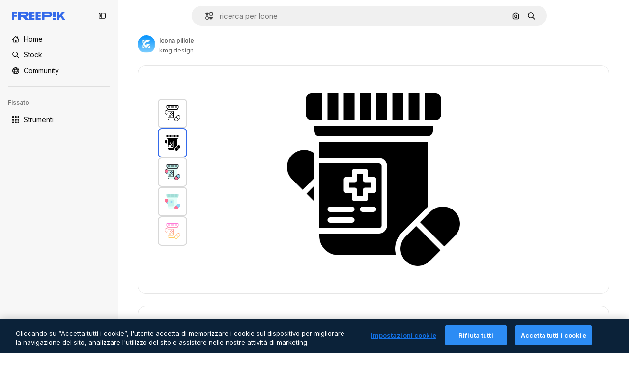

--- FILE ---
content_type: text/javascript
request_url: https://static.cdnpk.net/_next/static/lGpizDChviO6O9KS6Q_BM/_buildManifest.js
body_size: 22324
content:
self.__BUILD_MANIFEST=function(e,t,s,a,o,n,i,u,c,l,r,d,p,h,y,v,m,g,E,B,k,f,A,b,I,x,D,L,j,w,N,F,S,z,_,K,C,H,M,G,Z,R,T,U,O,P,V,Y,q,W,J,Q,X,$,ee,et,es,ea,eo,en,ei,eu,ec,el,er,ed,ep,eh,ey,ev,em,eg,eE,eB,ek,ef,eA,eb,eI,ex,eD,eL,ej,ew,eN,eF,eS,ez,e_,eK,eC,eH,eM,eG,eZ,eR,eT,eU,eO,eP,eV,eY,eq,eW,eJ,eQ,eX,e$,e0,e8,e1,e9,e5,e4,e3,e2,e6,e7,te,tt,ts,ta,to,tn,ti,tu,tc,tl,tr,td,tp,th,ty,tv,tm,tg,tE,tB,tk,tf,tA,tb,tI,tx,tD,tL,tj,tw,tN,tF,tS,tz,t_,tK,tC,tH,tM,tG,tZ,tR,tT,tU,tO,tP,tV,tY,tq,tW,tJ,tQ,tX,t$,t0,t8,t1,t9,t5,t4,t3,t2,t6,t7,se,st,ss,sa,so,sn,si,su,sc,sl,sr,sd,sp,sh,sy,sv,sm,sg,sE,sB,sk,sf,sA,sb,sI,sx,sD,sL,sj,sw,sN,sF,sS,sz,s_,sK,sC,sH,sM,sG,sZ,sR,sT,sU,sO,sP,sV,sY,sq,sW,sJ,sQ,sX,s$,s0,s8,s1,s9,s5,s4,s3,s2,s6,s7,ae,at,as,aa,ao,an,ai,au,ac,al,ar,ad,ap,ah,ay,av,am,ag,aE,aB,ak,af,aA,ab,aI,ax,aD,aL,aj,aw,aN,aF,aS,az,a_,aK,aC,aH,aM,aG,aZ,aR,aT,aU,aO,aP,aV,aY,aq,aW,aJ,aQ,aX,a$,a0,a8,a1,a9,a5,a4,a3,a2,a6,a7,oe,ot,os,oa,oo,on,oi,ou,oc,ol,or,od,op,oh,oy,ov,om,og,oE,oB,ok,of,oA,ob,oI,ox,oD,oL,oj,ow,oN,oF,oS,oz,o_,oK,oC,oH,oM,oG,oZ,oR,oT,oU,oO,oP,oV,oY,oq,oW,oJ,oQ,oX,o$,o0,o8,o1,o9,o5,o4,o3,o2,o6,o7,ne,nt,ns,na,no,nn,ni,nu,nc,nl,nr,nd,np,nh,ny,nv,nm,ng,nE,nB,nk,nf,nA,nb,nI,nx,nD,nL,nj,nw,nN,nF,nS,nz,n_,nK,nC,nH,nM,nG,nZ,nR,nT,nU,nO,nP,nV,nY,nq,nW,nJ,nQ,nX,n$,n0,n8,n1,n9,n5,n4,n3,n2,n6,n7,ie,it,is,ia,io,ii,iu,ic,il,ir,id,ip,ih,iy,iv,im,ig,iE,iB,ik,iA,ib,iI,ix,iD,iL,ij,iw,iN,iF,iS,iz,i_,iK,iC,iH,iM,iG,iZ,iR,iT,iU,iO,iP,iV,iY,iq,iW,iJ,iQ,iX,i$,i0,i8,i1,i9,i5,i4,i3,i2,i6,i7,ue,ut,us,ua,uo,un,ui,uu,uc,ul,ur,ud,up,uh,uy,uv,um,ug,uE,uB,uk,uf,uA,ub,uI,ux,uD,uL,uj,uw,uN,uF,uS,uz,u_,uK,uC,uH,uM,uG,uZ,uR,uT,uU,uO,uP,uV,uY,uq,uW,uJ,uQ,uX,u$,u0,u8,u1,u9,u5,u4,u3,u2,u6,u7,ce,ct,cs,ca,co,cn,ci,cu,cc,cl,cr,cd,cp,ch,cy,cv,cm,cg,cE,cB,ck,cf,cA,cb,cI,cx,cD,cL,cj,cw,cN,cF,cS,cz,c_,cK,cC,cH,cM,cG,cZ,cR,cT,cU,cO,cP,cV,cY,cq,cW,cJ,cQ,cX,c$,c0,c8,c1,c9,c5,c4,c3,c2,c6,c7,le,lt,ls,la,lo,ln,li,lu){return{__rewrites:{afterFiles:[{has:P,source:"/:nextInternalLocale(en|de|es|fr|it)/metrics",destination:"/:nextInternalLocale/api/metrics"},{has:P,source:"/:nextInternalLocale(en|de|es|fr|it)/healthz",destination:"/:nextInternalLocale/api/healthz"},{has:[{type:e,value:s2}],source:"/en/author/:authorSlug/icons/:param(\\d{1,})",destination:"/en/author/:authorSlug/icons/page/:param"},{has:[{type:e,value:m}],source:"/:nextInternalLocale(en|de|es|fr|it)/autor/:authorSlug/icons/:param(\\d{1,})",destination:sg},{has:[{type:e,value:y}],source:"/:nextInternalLocale(en|de|es|fr|it)/autor/:authorSlug/iconos/:param(\\d{1,})",destination:sg},{has:[{type:e,value:p}],source:"/:nextInternalLocale(en|de|es|fr|it)/auteur/:authorSlug/icones/:param(\\d{1,})",destination:sg},{has:[{type:e,value:h}],source:"/:nextInternalLocale(en|de|es|fr|it)/autore/:authorSlug/icone/:param(\\d{1,})",destination:sg},{has:[{type:e,value:m}],source:"/:nextInternalLocale(en|de|es|fr|it)/autor/:authorSlug/icons",destination:sE},{has:[{type:e,value:y}],source:"/:nextInternalLocale(en|de|es|fr|it)/autor/:authorSlug/iconos",destination:sE},{has:[{type:e,value:p}],source:"/:nextInternalLocale(en|de|es|fr|it)/auteur/:authorSlug/icones",destination:sE},{has:[{type:e,value:h}],source:"/:nextInternalLocale(en|de|es|fr|it)/autore/:authorSlug/icone",destination:sE},{has:[{type:e,value:eu}],source:"/:nextInternalLocale(en|de|es|fr|it)/autor/:authorSlug/videos",destination:s6},{has:[{type:e,value:p}],source:"/:nextInternalLocale(en|de|es|fr|it)/auteur/:authorSlug/videos",destination:s6},{has:[{type:e,value:h}],source:"/:nextInternalLocale(en|de|es|fr|it)/autore/:authorSlug/videos",destination:s6},{has:[{type:e,value:m}],source:"/:nextInternalLocale(en|de|es|fr|it)/autor/:authorSlug/animierte-icons",destination:sB},{has:[{type:e,value:y}],source:"/:nextInternalLocale(en|de|es|fr|it)/autor/:authorSlug/iconos-animados",destination:sB},{has:[{type:e,value:p}],source:"/:nextInternalLocale(en|de|es|fr|it)/auteur/:authorSlug/icones-animees",destination:sB},{has:[{type:e,value:h}],source:"/:nextInternalLocale(en|de|es|fr|it)/autore/:authorSlug/icone-animate",destination:sB},{has:[{type:e,value:eu}],source:aO,destination:tb},{has:[{type:e,value:p}],source:aP,destination:tb},{has:[{type:e,value:h}],source:aV,destination:tb},{has:[{type:e,value:m}],source:"/:nextInternalLocale(en|de|es|fr|it)/autor/:authorSlug/icons/:param",destination:sk},{has:[{type:e,value:y}],source:"/:nextInternalLocale(en|de|es|fr|it)/autor/:authorSlug/iconos/:param",destination:sk},{has:[{type:e,value:p}],source:"/:nextInternalLocale(en|de|es|fr|it)/auteur/:authorSlug/icones/:param",destination:sk},{has:[{type:e,value:h}],source:"/:nextInternalLocale(en|de|es|fr|it)/autore/:authorSlug/icone/:param",destination:sk},{has:[{type:e,value:eu}],source:"/:nextInternalLocale(en|de|es|fr|it)/autor/:authorSlug/videos/:page",destination:s7},{has:[{type:e,value:p}],source:"/:nextInternalLocale(en|de|es|fr|it)/auteur/:authorSlug/videos/:page",destination:s7},{has:[{type:e,value:h}],source:"/:nextInternalLocale(en|de|es|fr|it)/autore/:authorSlug/videos/:page",destination:s7},{has:[{type:e,value:m}],source:"/:nextInternalLocale(en|de|es|fr|it)/autor/:authorSlug/animierte-icons/:param",destination:sf},{has:[{type:e,value:y}],source:"/:nextInternalLocale(en|de|es|fr|it)/autor/:authorSlug/iconos-animados/:param",destination:sf},{has:[{type:e,value:p}],source:"/:nextInternalLocale(en|de|es|fr|it)/auteur/:authorSlug/icones-animees/:param",destination:sf},{has:[{type:e,value:h}],source:"/:nextInternalLocale(en|de|es|fr|it)/autore/:authorSlug/icone-animate/:param",destination:sf},{has:[{type:e,value:eu}],source:"/:nextInternalLocale(en|de|es|fr|it)/autor/:authorSlug",destination:ae},{has:[{type:e,value:p}],source:"/:nextInternalLocale(en|de|es|fr|it)/auteur/:authorSlug",destination:ae},{has:[{type:e,value:h}],source:"/:nextInternalLocale(en|de|es|fr|it)/autore/:authorSlug",destination:ae},{has:[{type:e,value:eu}],source:"/:nextInternalLocale(en|de|es|fr|it)/autor/:authorSlug/:param",destination:at},{has:[{type:e,value:p}],source:"/:nextInternalLocale(en|de|es|fr|it)/auteur/:authorSlug/:param",destination:at},{has:[{type:e,value:h}],source:"/:nextInternalLocale(en|de|es|fr|it)/autore/:authorSlug/:param",destination:at},{has:[{type:e,value:eu}],source:aO,destination:tb},{has:[{type:e,value:p}],source:aP,destination:tb},{has:[{type:e,value:h}],source:aV,destination:tb},{has:[{type:e,value:m}],source:"/:nextInternalLocale(en|de|es|fr|it)/kostenlose-disney-vorlage/:code*",destination:sA},{has:[{type:e,value:y}],source:"/:nextInternalLocale(en|de|es|fr|it)/plantilla-disney-gratis/:code*",destination:sA},{has:[{type:e,value:p}],source:"/:nextInternalLocale(en|de|es|fr|it)/modele-disney-gratuit/:code*",destination:sA},{has:[{type:e,value:h}],source:"/:nextInternalLocale(en|de|es|fr|it)/modello-disney-gratuito/:code*",destination:sA},{has:[{type:e,value:m}],source:"/:nextInternalLocale(en|de|es|fr|it)/premium-disney-vorlage/:code*",destination:sb},{has:[{type:e,value:y}],source:"/:nextInternalLocale(en|de|es|fr|it)/plantilla-disney-premium/:code*",destination:sb},{has:[{type:e,value:p}],source:"/:nextInternalLocale(en|de|es|fr|it)/modele-disney-premium/:code*",destination:sb},{has:[{type:e,value:h}],source:"/:nextInternalLocale(en|de|es|fr|it)/modello-disney-premium/:code*",destination:sb},{has:[{type:e,value:m}],source:"/:nextInternalLocale(en|de|es|fr|it)/fotos-vektoren-kostenlos/:param*",destination:sI},{has:[{type:e,value:y}],source:"/:nextInternalLocale(en|de|es|fr|it)/fotos-vectores-gratis/:param*",destination:sI},{has:[{type:e,value:p}],source:"/:nextInternalLocale(en|de|es|fr|it)/photos-vecteurs-libre/:param*",destination:sI},{has:[{type:e,value:h}],source:"/:nextInternalLocale(en|de|es|fr|it)/foto-vettori-gratuito/:param*",destination:sI},{has:[{type:e,value:N}],source:"/:nextInternalLocale(en|de|es|fr|it)/free-photos-vectors/:param*",destination:D},{has:[{type:e,value:m},{type:t,key:s}],source:tL,destination:tj},{has:[{type:e,value:m}],source:tL,destination:tw},{has:[{type:e,value:f},{type:t,key:s}],source:tL,destination:tj},{has:[{type:e,value:f}],source:tL,destination:tw},{has:[{type:e,value:y},{type:t,key:s}],source:as,destination:tj},{has:[{type:e,value:y}],source:as,destination:tw},{has:[{type:e,value:p},{type:t,key:s}],source:aa,destination:tj},{has:[{type:e,value:p}],source:aa,destination:tw},{has:[{type:e,value:h},{type:t,key:s}],source:ao,destination:tj},{has:[{type:e,value:h}],source:ao,destination:tw},{has:[{type:e,value:y}],source:as,destination:an},{has:[{type:e,value:p}],source:aa,destination:an},{has:[{type:e,value:h}],source:ao,destination:an},{has:[{type:e,value:y}],source:"/:nextInternalLocale(en|de|es|fr|it)/iconos/:id*",destination:ai},{has:[{type:e,value:p}],source:"/:nextInternalLocale(en|de|es|fr|it)/icones/:id*",destination:ai},{has:[{type:e,value:h}],source:aY,destination:ai},{has:[{type:e,value:y}],source:"/:nextInternalLocale(en|de|es|fr|it)/icono/:id*",destination:au},{has:[{type:e,value:p}],source:aY,destination:au},{has:[{type:e,value:h}],source:"/:nextInternalLocale(en|de|es|fr|it)/icona/:id*",destination:au},{has:[{type:e,value:ac}],source:tL,destination:D},{has:[{type:e,value:ac}],source:"/:nextInternalLocale(en|de|es|fr|it)/icons/:id*",destination:D},{has:[{type:e,value:ac}],source:"/:nextInternalLocale(en|de|es|fr|it)/icon/:id*",destination:D},{has:[{type:e,value:y}],source:"/:nextInternalLocale(en|de|es|fr|it)/ia/generador-iconos/herramienta",destination:al},{has:[{type:e,value:p}],source:"/:nextInternalLocale(en|de|es|fr|it)/ai/generateur-icones/outil",destination:al},{has:[{type:e,value:h}],source:"/:nextInternalLocale(en|de|es|fr|it)/ai/generatore-icone/strumento",destination:al},{has:[{type:e,value:m},{type:t,key:s}],source:sx,destination:tN},{has:[{type:e,value:m}],source:sx,destination:tF},{has:[{type:e,value:f},{type:t,key:s}],source:sx,destination:tN},{has:[{type:e,value:f}],source:sx,destination:tF},{has:[{type:e,value:y},{type:t,key:s}],source:ar,destination:tN},{has:[{type:e,value:y}],source:ar,destination:tF},{has:[{type:e,value:p},{type:t,key:s}],source:ad,destination:tN},{has:[{type:e,value:p}],source:ad,destination:tF},{has:[{type:e,value:h},{type:t,key:s}],source:ap,destination:tN},{has:[{type:e,value:h}],source:ap,destination:tF},{has:[{type:e,value:y}],source:ar,destination:ah},{has:[{type:e,value:p}],source:ad,destination:ah},{has:[{type:e,value:h}],source:ap,destination:ah},{has:[{type:e,value:m}],source:"/:nextInternalLocale(en|de|es|fr|it)/animiertes-icon/:id*",destination:sD},{has:[{type:e,value:y}],source:"/:nextInternalLocale(en|de|es|fr|it)/icono-animado/:id*",destination:sD},{has:[{type:e,value:p}],source:"/:nextInternalLocale(en|de|es|fr|it)/icone-animee/:id*",destination:sD},{has:[{type:e,value:h}],source:"/:nextInternalLocale(en|de|es|fr|it)/icona-animata/:id*",destination:sD},{has:[{type:t,key:s},{type:e,value:m}],source:aq,destination:tS},{has:[{type:e,value:m}],source:aq,destination:tz},{has:[{type:t,key:s},{type:e,value:f}],source:sL,destination:tS},{has:[{type:e,value:f}],source:sL,destination:tz},{has:[{type:t,key:s},{type:e,value:y}],source:aW,destination:tS},{has:[{type:e,value:y}],source:aW,destination:tz},{has:[{type:t,key:s},{type:e,value:p}],source:sL,destination:tS},{has:[{type:e,value:p}],source:sL,destination:tz},{has:[{type:t,key:s},{type:e,value:h}],source:aJ,destination:tS},{has:[{type:e,value:h}],source:aJ,destination:tz},{has:[{type:e,value:m},{type:t,key:s}],source:$,destination:t_},{has:[{type:e,value:m}],source:$,destination:tK},{has:[{type:e,value:f},{type:t,key:s}],source:$,destination:t_},{has:[{type:e,value:f}],source:$,destination:tK},{has:[{type:e,value:y},{type:t,key:s}],source:$,destination:t_},{has:[{type:e,value:y}],source:$,destination:tK},{has:[{type:e,value:p},{type:t,key:s}],source:$,destination:t_},{has:[{type:e,value:p}],source:$,destination:tK},{has:[{type:e,value:h},{type:t,key:s}],source:$,destination:t_},{has:[{type:e,value:h}],source:$,destination:tK},{has:[{type:e,value:"www.freepik.es|freepik.es|br.freepik.com|localhost"}],source:"/:nextInternalLocale(en|de|es|fr|it)/mockups/categorias/:slug",destination:"/:nextInternalLocale/mockups/category/:slug"},{has:[{type:e,value:h}],source:"/it/mockups/categorie/:slug",destination:"/it/mockups/category/:slug"},{has:[{type:e,value:p}],source:"/fr/mockups/categories/:slug",destination:"/fr/mockups/category/:slug"},{has:[{type:e,value:m}],source:"/de/mockups/kategorien/:slug",destination:"/de/mockups/category/:slug"},{has:[{type:e,value:tI}],source:"/nl/mockups/categorien/:slug",destination:"/nl/mockups/category/:slug"},{has:[{type:e,value:ay}],source:"/ja/%E3%83%A2%E3%83%83%E3%82%AF%E3%82%A2%E3%83%83%E3%83%97/%E3%82%AB%E3%83%86%E3%82%B4%E3%83%AA%E3%83%BC/:slug",destination:"/ja/mockups/category/:slug"},{has:[{type:e,value:av}],source:"/ko/%EB%AA%A9%EC%97%85/%EC%B9%B4%ED%85%8C%EA%B3%A0%EB%A6%AC/:slug",destination:"/ko/mockups/category/:slug"},{has:[{type:e,value:tC}],source:"/pl/mockups/kategorie/:slug",destination:"/pl/mockups/category/:slug"},{has:[{type:e,value:aQ}],source:"/ru/%D0%BC%D0%BE%D0%BA%D0%B0%D0%BF%D1%8B/k%D0%B0%D1%82%D0%B5%D0%B3%D0%BE%D1%80%D0%B8%D0%B8/:slug",destination:"/ru/mockups/category/:slug"},{has:[{type:e,value:ep}],source:"/zh-HK/%E6%A8%A3%E6%9C%AC/%E9%A1%9E%E5%88%A5/:slug",destination:"/zh-HK/mockups/category/:slug"},{has:[{type:e,value:eh}],source:"/hi-IN/%E0%A4%AE%E0%A5%89%E0%A4%95%E0%A4%85%E0%A4%AA/%E0%A4%95%E0%A5%87%E0%A4%9F%E0%A5%87%E0%A4%97%E0%A4%B0%E0%A5%80/:slug",destination:"/hi-IN/mockups/category/:slug"},{has:[{type:e,value:ey}],source:"/th-TH/%E0%B8%8A%E0%B8%B4%E0%B9%89%E0%B8%99%E0%B8%87%E0%B8%B2%E0%B8%99%E0%B8%88%E0%B8%B3%E0%B8%A5%E0%B8%AD%E0%B8%87/%E0%B8%AB%E0%B8%A1%E0%B8%A7%E0%B8%94%E0%B8%AB%E0%B8%A1%E0%B8%B9%E0%B9%88/:slug",destination:"/th-TH/mockups/category/:slug"},{has:[{type:e,value:ev}],source:"/cs-CZ/mockupy/kategorie/:slug",destination:"/cs-CZ/mockups/category/:slug"},{has:[{type:e,value:em}],source:"/da-DK/mockups/kategori/:slug",destination:"/da-DK/mockups/category/:slug"},{has:[{type:e,value:eg}],source:"/fi-FI/mallikuvat/kategoria/:slug",destination:"/fi-FI/mockups/category/:slug"},{has:[{type:e,value:eE}],source:"/nb-NO/mockups/kategori/:slug",destination:"/nb-NO/mockups/category/:slug"},{has:[{type:e,value:eB}],source:"/sv-SE/mockups/kategori/:slug",destination:"/sv-SE/mockups/category/:slug"},{has:[{type:e,value:ek}],source:"/tr-TR/mockup/kategori/:slug",destination:"/tr-TR/mockups/category/:slug"},{has:[{type:e,value:ef}],source:"/id-ID/mockup/kategori/:slug",destination:"/id-ID/mockups/category/:slug"},{has:[{type:e,value:eA}],source:"/vi-VN/mo-hinh/danh-muc/:slug",destination:"/vi-VN/mockups/category/:slug"},{has:[{type:e,value:eb}],source:"/af-ZA/voorstellings/kategorie/:slug",destination:"/af-ZA/mockups/category/:slug"},{has:[{type:e,value:eI}],source:"/az-AZ/maketl%c9%99r/kateqoriya/:slug",destination:"/az-AZ/mockups/category/:slug"},{has:[{type:e,value:ex}],source:"/be-BY/%d0%bc%d0%b0%d0%ba%d0%b0%d0%bf%d1%8b/%d0%ba%d0%b0%d1%82%d1%8d%d0%b3%d0%be%d1%80%d1%8b%d1%8f/:slug",destination:"/be-BY/mockups/category/:slug"},{has:[{type:e,value:eD}],source:"/bg-BG/%D0%BC%D0%B0%D0%BA%D0%B5%D1%82%D0%B8/%D0%BA%D0%B0%D1%82%D0%B5%D0%B3%D0%BE%D1%80%D0%B8%D1%8F/:slug",destination:"/bg-BG/mockups/category/:slug"},{has:[{type:e,value:eL}],source:"/bn-BD/%E0%A6%AE%E0%A6%95%E0%A6%86%E0%A6%AA/%E0%A6%95%E0%A7%8D%E0%A6%AF%E0%A6%BE%E0%A6%9F%E0%A6%BE%E0%A6%97%E0%A6%B0%E0%A6%BF/:slug",destination:"/bn-BD/mockups/category/:slug"},{has:[{type:e,value:ej}],source:"/bs-BA/makete/kategorija/:slug",destination:"/bs-BA/mockups/category/:slug"},{has:[{type:e,value:ew}],source:"/ceb-PH/mga-mockup/kategoriya/:slug",destination:"/ceb-PH/mockups/category/:slug"},{has:[{type:e,value:eN}],source:"/el-GR/mockups/katigoria/:slug",destination:"/el-GR/mockups/category/:slug"},{has:[{type:e,value:eF}],source:"/et-EE/makette/kategooria/:slug",destination:"/et-EE/mockups/category/:slug"},{has:[{type:e,value:eS}],source:"/gu-IN/%e0%aa%ae%e0%ab%8b%e0%aa%95%e0%aa%85%e0%aa%aa%e0%ab%8d%e0%aa%b8/%e0%aa%b6%e0%ab%8d%e0%aa%b0%e0%ab%87%e0%aa%a3%e0%ab%80/:slug",destination:"/gu-IN/mockups/category/:slug"},{has:[{type:e,value:ez}],source:"/ha-NG/tsararrun-samfura/naui/:slug",destination:"/ha-NG/mockups/category/:slug"},{has:[{type:e,value:e_}],source:"/hr-HR/makete/kategorija/:slug",destination:"/hr-HR/mockups/category/:slug"},{has:[{type:e,value:eK}],source:"/hu-HU/makettek/kategoria/:slug",destination:"/hu-HU/mockups/category/:slug"},{has:[{type:e,value:eC}],source:"/hy-AM/%d5%b4%d5%a1%d5%af%d5%a5%d5%bf%d5%b6%d5%a5%d6%80/%d5%af%d5%a1%d5%bf%d5%a5%d5%a3%d5%b8%d6%80%d5%ab%d5%a1/:slug",destination:"/hy-AM/mockups/category/:slug"},{has:[{type:e,value:eH}],source:"/ig-NG/ihe-nlereanya/%e1%bb%a5d%e1%bb%8b/:slug",destination:"/ig-NG/mockups/category/:slug"},{has:[{type:e,value:eM}],source:"/is-IS/fleiri-synishorn/flokkur/:slug",destination:"/is-IS/mockups/category/:slug"},{has:[{type:e,value:eG}],source:"/jv-ID/para-mockup/kategori/:slug",destination:"/jv-ID/mockups/category/:slug"},{has:[{type:e,value:eZ}],source:"/ka-GE/%e1%83%9b%e1%83%90%e1%83%99%e1%83%94%e1%83%a2%e1%83%94%e1%83%91%e1%83%98/%e1%83%99%e1%83%90%e1%83%a2%e1%83%94%e1%83%92%e1%83%9d%e1%83%a0%e1%83%98%e1%83%90/:slug",destination:"/ka-GE/mockups/category/:slug"},{has:[{type:e,value:eR}],source:"/kk-KZ/%d0%bc%d0%be%d0%ba%d0%b0%d0%bf%d1%82%d0%b0%d1%80/%d1%81%d0%b0%d0%bd%d0%b0%d1%82/:slug",destination:"/kk-KZ/mockups/category/:slug"},{has:[{type:e,value:eT}],source:"/km-KH/%e1%9e%85%e1%9f%92%e1%9e%9a%e1%9e%be%e1%9e%93%e1%9e%82%e1%9f%86%e1%9e%9a%e1%9e%bc/%e1%9e%94%e1%9f%92%e1%9e%9a%e1%9e%97%e1%9f%81%e1%9e%91/:slug",destination:"/km-KH/mockups/category/:slug"},{has:[{type:e,value:eU}],source:"/kn-IN/%e0%b2%86%e0%b2%95%e0%b3%83%e0%b2%a4%e0%b2%bf-%e0%b2%ae%e0%b2%be%e0%b2%a6%e0%b2%b0%e0%b2%bf/%e0%b2%b5%e0%b2%b0%e0%b3%8d%e0%b2%97/:slug",destination:"/kn-IN/mockups/category/:slug"},{has:[{type:e,value:eO}],source:"/lo-LA/%E0%BA%AB%E0%BA%BC%E0%BA%B2%E0%BA%8D%E0%BB%81%E0%BA%9A%E0%BA%9A%E0%BA%88%E0%BA%B3%E0%BA%A5%E0%BA%AD%E0%BA%87/%E0%BA%9B%E0%BA%B0%E0%BB%80%E0%BA%9E%E0%BA%94/:slug",destination:"/lo-LA/mockups/category/:slug"},{has:[{type:e,value:eP}],source:"/lt-LT/maketai/kategorija/:slug",destination:"/lt-LT/mockups/category/:slug"},{has:[{type:e,value:eV}],source:"/lv-LV/maketiem/kategorija/:slug",destination:"/lv-LV/mockups/category/:slug"},{has:[{type:e,value:eY}],source:"/mk-MK/%d0%bc%d0%b0%d0%ba%d0%b5%d1%82%d0%b8/%d0%ba%d0%b0%d1%82%d0%b5%d0%b3%d0%be%d1%80%d0%b8%d1%98%d0%b0/:slug",destination:"/mk-MK/mockups/category/:slug"},{has:[{type:e,value:eq}],source:"/ml-IN/%e0%b4%ae%e0%b5%8b%e0%b4%95%e0%b5%8d%e0%b4%95%e0%b4%aa%e0%b5%8d%e0%b4%aa%e0%b5%81%e0%b4%95%e0%b5%be/%e0%b4%b5%e0%b4%bf%e0%b4%ad%e0%b4%be%e0%b4%97%e0%b4%82/:slug",destination:"/ml-IN/mockups/category/:slug"},{has:[{type:e,value:eW}],source:"/mn-MN/%d1%82%d0%b0%d0%bd%d0%b8%d0%bb%d1%86%d1%83%d1%83%d0%bb%d0%b3%d0%b0-%d0%b7%d0%b0%d0%b3%d0%b2%d0%b0%d1%80%d1%83%d1%83%d0%b4/%d0%b0%d0%bd%d0%b3%d0%b8%d0%bb%d0%b0%d0%bb/:slug",destination:"/mn-MN/mockups/category/:slug"},{has:[{type:e,value:eJ}],source:"/mr-IN/%E0%A4%AE%E0%A5%89%E0%A4%95%E0%A4%85%E0%A4%AA%E0%A5%8D%E0%A4%B8/%E0%A4%B5%E0%A4%B0%E0%A5%8D%E0%A4%97/:slug",destination:"/mr-IN/mockups/category/:slug"},{has:[{type:e,value:eQ}],source:"/ms-MY/mockup-berbilang/kategori/:slug",destination:"/ms-MY/mockups/category/:slug"},{has:[{type:e,value:eX}],source:"/my-MM/%e1%80%99%e1%80%b1%e1%80%ac%e1%80%b7%e1%80%80%e1%80%95%e1%80%ba%e1%80%99%e1%80%bb%e1%80%ac%e1%80%b8/%e1%80%a1%e1%80%99%e1%80%bb%e1%80%ad%e1%80%af%e1%80%b8%e1%80%a1%e1%80%85%e1%80%ac%e1%80%b8/:slug",destination:"/my-MM/mockups/category/:slug"},{has:[{type:e,value:e$}],source:"/ne-NP/%e0%a4%ae%e0%a5%8b%e0%a4%95%e0%a4%85%e0%a4%aa%e0%a4%b9%e0%a4%b0%e0%a5%82/%e0%a4%b6%e0%a5%8d%e0%a4%b0%e0%a5%87%e0%a4%a3%e0%a5%80/:slug",destination:"/ne-NP/mockups/category/:slug"},{has:[{type:e,value:e0}],source:"/pa-IN/%e0%a8%ae%e0%a9%8c%e0%a8%95%e0%a8%85%e0%a9%b1%e0%a8%aa%e0%a8%b8/%e0%a8%b8%e0%a8%bc%e0%a9%8d%e0%a8%b0%e0%a9%87%e0%a8%a3%e0%a9%80/:slug",destination:"/pa-IN/mockups/category/:slug"},{has:[{type:e,value:"pt.freepik.com|localhost"}],source:"/pt/mockups/categorias/:slug",destination:"/pt/mockups/category/:slug"},{has:[{type:e,value:e8}],source:"/ro-RO/mockup-uri/categorie/:slug",destination:"/ro-RO/mockups/category/:slug"},{has:[{type:e,value:e1}],source:"/si-LK/%E0%B6%B6%E0%B7%9C%E0%B7%84%E0%B7%9D-%E0%B6%B8%E0%B7%9C%E0%B6%9A%E0%B7%8A%E0%B6%85%E0%B6%B4%E0%B7%8A/%E0%B6%B4%E0%B7%8A%E0%B6%BB%E0%B7%80%E0%B6%BB%E0%B7%8A%E0%B6%9C%E0%B6%BA/:slug",destination:"/si-LK/mockups/category/:slug"},{has:[{type:e,value:e9}],source:"/sk-SK/mockupy/kateg%c3%b3ria/:slug",destination:"/sk-SK/mockups/category/:slug"},{has:[{type:e,value:e5}],source:"/sl-SI/maket/kategorija/:slug",destination:"/sl-SI/mockups/category/:slug"},{has:[{type:e,value:e4}],source:"/so-SO/muunado/qeybta/:slug",destination:"/so-SO/mockups/category/:slug"},{has:[{type:e,value:e3}],source:"/sq-AL/disa-makete/kategori/:slug",destination:"/sq-AL/mockups/category/:slug"},{has:[{type:e,value:e2}],source:"/sr-RS/makete/kategorija/:slug",destination:"/sr-RS/mockups/category/:slug"},{has:[{type:e,value:e6}],source:"/sw-KE/maktaba/kategoria/:slug",destination:"/sw-KE/mockups/category/:slug"},{has:[{type:e,value:e7}],source:"/ta-IN/%E0%AE%A8%E0%AE%95%E0%AE%B2%E0%AF%8D-%E0%AE%B5%E0%AE%9F%E0%AE%BF%E0%AE%B5%E0%AE%99%E0%AF%8D%E0%AE%95%E0%AE%B3%E0%AF%8D/%E0%AE%B5%E0%AE%95%E0%AF%88/:slug",destination:"/ta-IN/mockups/category/:slug"},{has:[{type:e,value:te}],source:"/te-IN/%E0%B0%AE%E0%B0%BE%E0%B0%95%E0%B1%8D%E0%B0%AA%E0%B1%8D%E0%B0%B2%E0%B1%81/%E0%B0%B5%E0%B0%B0%E0%B1%8D%E0%B0%97%E0%B0%82/:slug",destination:"/te-IN/mockups/category/:slug"},{has:[{type:e,value:tt}],source:"/tl-PH/mga-mockup/kategorya/:slug",destination:"/tl-PH/mockups/category/:slug"},{has:[{type:e,value:ts}],source:"/uk-UA/%D0%BC%D0%BE%D0%BA%D0%B0%D0%BF%D0%B8/%D0%BA%D0%B0%D1%82%D0%B5%D0%B3%D0%BE%D1%80%D1%96%D1%8F/:slug",destination:"/uk-UA/mockups/category/:slug"},{has:[{type:e,value:ta}],source:"/uz-UZ/maketlar/kategoriya/:slug",destination:"/uz-UZ/mockups/category/:slug"},{has:[{type:e,value:to}],source:"/yo-NG/%c3%a0w%e1%bb%8dn-%c3%a0p%e1%ba%b9%e1%ba%b9r%e1%ba%b9-%c3%a0w%c3%b2r%c3%a1n/%e1%ba%b9ka/:slug",destination:"/yo-NG/mockups/category/:slug"},{has:[{type:e,value:tn}],source:"/zh-CN/%E6%A8%A1%E5%9E%8B/%E7%B1%BB%E5%88%AB/:slug",destination:"/zh-CN/mockups/category/:slug"},{has:[{type:e,value:ti}],source:"/zh-TW/%e5%a4%9a%e5%80%8b%e6%a8%a1%e6%93%ac%e5%9c%96/%e9%a1%9e%e5%88%a5/:slug",destination:"/zh-TW/mockups/category/:slug"},{has:[{type:e,value:tu}],source:"/zu-ZA/izifanekiso/isigaba/:slug",destination:"/zu-ZA/mockups/category/:slug"},{has:[{type:e,value:eu}],source:"/:nextInternalLocale(en|de|es|fr|it)/fotos/:param+",destination:aX},{has:[{type:e,value:h}],source:"/:nextInternalLocale(en|de|es|fr|it)/foto/:param+",destination:aX},{has:[{type:e,value:"(de|it).freepik.com|www.freepik.es"}],source:"/:nextInternalLocale(en|de|es|fr|it)/photos/:param+",destination:D},{has:[{type:e,value:m}],source:"/:nextInternalLocale(en|de|es|fr|it)/psd-kostenlos",destination:sj},{has:[{type:e,value:y}],source:"/:nextInternalLocale(en|de|es|fr|it)/psd-populares",destination:sj},{has:[{type:e,value:p}],source:"/:nextInternalLocale(en|de|es|fr|it)/psd-gratuitment",destination:sj},{has:[{type:e,value:h}],source:"/:nextInternalLocale(en|de|es|fr|it)/psd-gratuito",destination:sj},{has:[{type:e,value:m}],source:"/:nextInternalLocale(en|de|es|fr|it)/psd-kostenlos/:param*",destination:sw},{has:[{type:e,value:y}],source:"/:nextInternalLocale(en|de|es|fr|it)/psd-populares/:param*",destination:sw},{has:[{type:e,value:p}],source:"/:nextInternalLocale(en|de|es|fr|it)/psd-gratuitment/:param*",destination:sw},{has:[{type:e,value:h}],source:"/:nextInternalLocale(en|de|es|fr|it)/psd-gratuito/:param*",destination:sw},{has:[{type:t,key:s},{type:e,value:m}],source:sN,destination:tH},{has:[{type:e,value:m}],source:sN,destination:tM},{has:[{type:t,key:s},{type:e,value:f}],source:sF,destination:tH},{has:[{type:e,value:f}],source:sF,destination:tM},{has:[{type:t,key:s},{type:e,value:y}],source:sN,destination:tH},{has:[{type:e,value:y}],source:sN,destination:tM},{has:[{type:t,key:s},{type:e,value:p}],source:sF,destination:tH},{has:[{type:e,value:p}],source:sF,destination:tM},{has:[{type:t,key:s},{type:e,value:h}],source:a$,destination:tH},{has:[{type:e,value:h}],source:a$,destination:tM},{has:[{type:e,value:m}],source:"/:nextInternalLocale(en|de|es|fr|it)/preise",destination:sS},{has:[{type:e,value:y}],source:"/:nextInternalLocale(en|de|es|fr|it)/precios",destination:sS},{has:[{type:e,value:p}],source:"/:nextInternalLocale(en|de|es|fr|it)/prix",destination:sS},{has:[{type:e,value:h}],source:"/:nextInternalLocale(en|de|es|fr|it)/prezzi",destination:sS},{has:[{type:e,value:m}],source:"/:nextInternalLocale(en|de|es|fr|it)/preise/:id*",destination:sz},{has:[{type:e,value:y}],source:"/:nextInternalLocale(en|de|es|fr|it)/precios/:id*",destination:sz},{has:[{type:e,value:p}],source:"/:nextInternalLocale(en|de|es|fr|it)/prix/:id*",destination:sz},{has:[{type:e,value:h}],source:"/:nextInternalLocale(en|de|es|fr|it)/prezzi/:id*",destination:sz},{has:[{type:e,value:y}],source:"/:nextInternalLocale(en|de|es|fr|it)/precios-teams",destination:"/:nextInternalLocale/pricing-teams"},{has:[{type:e,value:m}],source:"/:nextInternalLocale(en|de|es|fr|it)/vektoren-kostenlos",destination:s_},{has:[{type:e,value:y}],source:"/:nextInternalLocale(en|de|es|fr|it)/vector-gratis",destination:s_},{has:[{type:e,value:p}],source:"/:nextInternalLocale(en|de|es|fr|it)/vecteurs-libre",destination:s_},{has:[{type:e,value:h}],source:"/:nextInternalLocale(en|de|es|fr|it)/vettori-gratuito",destination:s_},{has:[{type:e,value:m}],source:"/:nextInternalLocale(en|de|es|fr|it)/vektoren-kostenlos/:id*",destination:sK},{has:[{type:e,value:y}],source:"/:nextInternalLocale(en|de|es|fr|it)/vector-gratis/:id*",destination:sK},{has:[{type:e,value:p}],source:"/:nextInternalLocale(en|de|es|fr|it)/vecteurs-libre/:id*",destination:sK},{has:[{type:e,value:h}],source:"/:nextInternalLocale(en|de|es|fr|it)/vettori-gratuito/:id*",destination:sK},{has:[{type:e,value:m}],source:"/:nextInternalLocale(en|de|es|fr|it)/vektoren-premium",destination:sC},{has:[{type:e,value:y}],source:"/:nextInternalLocale(en|de|es|fr|it)/vector-premium",destination:sC},{has:[{type:e,value:p}],source:"/:nextInternalLocale(en|de|es|fr|it)/vecteurs-premium",destination:sC},{has:[{type:e,value:h}],source:"/:nextInternalLocale(en|de|es|fr|it)/vettori-premium",destination:sC},{has:[{type:e,value:m}],source:"/:nextInternalLocale(en|de|es|fr|it)/vektoren-premium/:id*",destination:sH},{has:[{type:e,value:y}],source:"/:nextInternalLocale(en|de|es|fr|it)/vector-premium/:id*",destination:sH},{has:[{type:e,value:p}],source:"/:nextInternalLocale(en|de|es|fr|it)/vecteurs-premium/:id*",destination:sH},{has:[{type:e,value:h}],source:"/:nextInternalLocale(en|de|es|fr|it)/vettori-premium/:id*",destination:sH},{has:[{type:e,value:m}],source:"/:nextInternalLocale(en|de|es|fr|it)/fotos-kostenlos",destination:sM},{has:[{type:e,value:y}],source:"/:nextInternalLocale(en|de|es|fr|it)/foto-gratis",destination:sM},{has:[{type:e,value:p}],source:"/:nextInternalLocale(en|de|es|fr|it)/photos-gratuite",destination:sM},{has:[{type:e,value:h}],source:"/:nextInternalLocale(en|de|es|fr|it)/foto-gratuito",destination:sM},{has:[{type:e,value:m}],source:"/:nextInternalLocale(en|de|es|fr|it)/fotos-kostenlos/:id*",destination:sG},{has:[{type:e,value:y}],source:"/:nextInternalLocale(en|de|es|fr|it)/foto-gratis/:id*",destination:sG},{has:[{type:e,value:p}],source:"/:nextInternalLocale(en|de|es|fr|it)/photos-gratuite/:id*",destination:sG},{has:[{type:e,value:h}],source:"/:nextInternalLocale(en|de|es|fr|it)/foto-gratuito/:id*",destination:sG},{has:[{type:e,value:eu}],source:"/:nextInternalLocale(en|de|es|fr|it)/fotos-premium",destination:am},{has:[{type:e,value:p}],source:"/:nextInternalLocale(en|de|es|fr|it)/photos-premium",destination:am},{has:[{type:e,value:h}],source:"/:nextInternalLocale(en|de|es|fr|it)/foto-premium",destination:am},{has:[{type:e,value:eu}],source:"/:nextInternalLocale(en|de|es|fr|it)/fotos-premium/:id*",destination:ag},{has:[{type:e,value:p}],source:"/:nextInternalLocale(en|de|es|fr|it)/photos-premium/:id*",destination:ag},{has:[{type:e,value:h}],source:"/:nextInternalLocale(en|de|es|fr|it)/foto-premium/:id*",destination:ag},{has:[{type:e,value:m}],source:"/:nextInternalLocale(en|de|es|fr|it)/freie-psd",destination:aE},{has:[{type:e,value:a0}],source:"/:nextInternalLocale(en|de|es|fr|it)/psd-gratis",destination:aE},{has:[{type:e,value:p}],source:"/:nextInternalLocale(en|de|es|fr|it)/psd-gratuit",destination:aE},{has:[{type:e,value:m}],source:"/:nextInternalLocale(en|de|es|fr|it)/freie-psd/:id*",destination:aB},{has:[{type:e,value:a0}],source:"/:nextInternalLocale(en|de|es|fr|it)/psd-gratis/:id*",destination:aB},{has:[{type:e,value:p}],source:"/:nextInternalLocale(en|de|es|fr|it)/psd-gratuit/:id*",destination:aB},{has:[{type:e,value:a8}],source:"/:nextInternalLocale(en|de|es|fr|it)/psd-premium",destination:"/:nextInternalLocale/premium-psd"},{has:[{type:e,value:a8}],source:"/:nextInternalLocale(en|de|es|fr|it)/psd-premium/:id*",destination:"/:nextInternalLocale/premium-psd/:id*"},{has:[{type:e,value:m}],source:"/:nextInternalLocale(en|de|es|fr|it)/kostenloses-ki-bild",destination:sZ},{has:[{type:e,value:y}],source:"/:nextInternalLocale(en|de|es|fr|it)/imagen-ia-gratis",destination:sZ},{has:[{type:e,value:p}],source:"/:nextInternalLocale(en|de|es|fr|it)/images-ia-gratuites",destination:sZ},{has:[{type:e,value:h}],source:"/:nextInternalLocale(en|de|es|fr|it)/immagine-ia-gratis",destination:sZ},{has:[{type:e,value:m}],source:"/:nextInternalLocale(en|de|es|fr|it)/kostenloses-ki-bild/:id*",destination:sR},{has:[{type:e,value:y}],source:"/:nextInternalLocale(en|de|es|fr|it)/imagen-ia-gratis/:id*",destination:sR},{has:[{type:e,value:p}],source:"/:nextInternalLocale(en|de|es|fr|it)/images-ia-gratuites/:id*",destination:sR},{has:[{type:e,value:h}],source:"/:nextInternalLocale(en|de|es|fr|it)/immagine-ia-gratis/:id*",destination:sR},{has:[{type:e,value:m}],source:"/:nextInternalLocale(en|de|es|fr|it)/premium-ki-bild",destination:sT},{has:[{type:e,value:y}],source:"/:nextInternalLocale(en|de|es|fr|it)/imagen-ia-premium",destination:sT},{has:[{type:e,value:p}],source:"/:nextInternalLocale(en|de|es|fr|it)/images-ia-premium",destination:sT},{has:[{type:e,value:h}],source:"/:nextInternalLocale(en|de|es|fr|it)/immagine-ia-premium",destination:sT},{has:[{type:e,value:m}],source:"/:nextInternalLocale(en|de|es|fr|it)/premium-ki-bild/:id*",destination:sU},{has:[{type:e,value:y}],source:"/:nextInternalLocale(en|de|es|fr|it)/imagen-ia-premium/:id*",destination:sU},{has:[{type:e,value:p}],source:"/:nextInternalLocale(en|de|es|fr|it)/images-ia-premium/:id*",destination:sU},{has:[{type:e,value:h}],source:"/:nextInternalLocale(en|de|es|fr|it)/immagine-ia-premium/:id*",destination:sU},{has:[{type:e,value:N}],source:"/:nextInternalLocale(en|de|es|fr|it)/free-vector",destination:D},{has:[{type:e,value:N}],source:"/:nextInternalLocale(en|de|es|fr|it)/free-vector/:id*",destination:D},{has:[{type:e,value:N}],source:"/:nextInternalLocale(en|de|es|fr|it)/premium-vector",destination:D},{has:[{type:e,value:N}],source:"/:nextInternalLocale(en|de|es|fr|it)/premium-vector/:id*",destination:D},{has:[{type:e,value:N}],source:"/:nextInternalLocale(en|de|es|fr|it)/free-photo",destination:D},{has:[{type:e,value:N}],source:"/:nextInternalLocale(en|de|es|fr|it)/free-photo/:id*",destination:D},{has:[{type:e,value:N}],source:"/:nextInternalLocale(en|de|es|fr|it)/premium-photo",destination:D},{has:[{type:e,value:N}],source:"/:nextInternalLocale(en|de|es|fr|it)/premium-photo/:id*",destination:D},{has:[{type:e,value:N}],source:"/:nextInternalLocale(en|de|es|fr|it)/free-psd",destination:D},{has:[{type:e,value:N}],source:"/:nextInternalLocale(en|de|es|fr|it)/free-psd/:id*",destination:D},{has:[{type:e,value:N}],source:"/:nextInternalLocale(en|de|es|fr|it)/premium-psd",destination:D},{has:[{type:e,value:N}],source:"/:nextInternalLocale(en|de|es|fr|it)/premium-psd/:id*",destination:D},{has:[{type:e,value:N}],source:"/:nextInternalLocale(en|de|es|fr|it)/free-ai-image",destination:D},{has:[{type:e,value:N}],source:"/:nextInternalLocale(en|de|es|fr|it)/free-ai-image/:id*",destination:D},{has:[{type:e,value:N}],source:"/:nextInternalLocale(en|de|es|fr|it)/premium-ai-image",destination:D},{has:[{type:e,value:N}],source:"/:nextInternalLocale(en|de|es|fr|it)/premium-ai-image/:id*",destination:D},{has:[{type:e,value:N}],source:ak,destination:D},{has:[{type:e,value:N}],source:"/:nextInternalLocale(en|de|es|fr|it)/templates/:id*",destination:D},{has:[{type:t,key:s},{type:e,value:m}],source:ee,destination:tG},{has:[{type:e,value:m}],source:ee,destination:tZ},{has:[{type:t,key:s},{type:e,value:f}],source:ee,destination:tG},{has:[{type:e,value:f}],source:ee,destination:tZ},{has:[{type:t,key:s},{type:e,value:y}],source:ee,destination:tG},{has:[{type:e,value:y}],source:ee,destination:tZ},{has:[{type:t,key:s},{type:e,value:p}],source:ee,destination:tG},{has:[{type:e,value:p}],source:ee,destination:tZ},{has:[{type:t,key:s},{type:e,value:h}],source:ee,destination:tG},{has:[{type:e,value:h}],source:ee,destination:tZ},{has:[{type:t,key:s},{type:e,value:m}],source:a1,destination:tR},{has:[{type:e,value:m}],source:a1,destination:tT},{has:[{type:t,key:s},{type:e,value:f}],source:ak,destination:tR},{has:[{type:e,value:f}],source:ak,destination:tT},{has:[{type:t,key:s},{type:e,value:y}],source:a9,destination:tR},{has:[{type:e,value:y}],source:a9,destination:tT},{has:[{type:t,key:s},{type:e,value:p}],source:a5,destination:tR},{has:[{type:e,value:p}],source:a5,destination:tT},{has:[{type:t,key:s},{type:e,value:h}],source:a4,destination:tR},{has:[{type:e,value:h}],source:a4,destination:tT},{has:[{type:e,value:"www.freepik.com|freepik.com|ru.freepik.com|localhost"}],source:"/:nextInternalLocale(en|de|es|fr|it)/create/:slug",destination:"/:nextInternalLocale/templates/category/:slug"},{has:[{type:e,value:"www.freepik.es|freepik.es|localhost"}],source:"/es/crear/:slug",destination:"/es/templates/category/:slug"},{has:[{type:e,value:m}],source:"/de/erstellen/:slug",destination:"/de/templates/category/:slug"},{has:[{type:e,value:p}],source:"/fr/creer/:slug",destination:"/fr/templates/category/:slug"},{has:[{type:e,value:h}],source:"/it/creare/:slug",destination:"/it/templates/category/:slug"},{has:[{type:e,value:af}],source:"/pt/criar/:slug",destination:"/pt/templates/category/:slug"},{has:[{type:e,value:ay}],source:"/ja/%E4%BD%9C%E6%88%90%E3%81%99%E3%82%8B/:slug",destination:"/ja/templates/category/:slug"},{has:[{type:e,value:av}],source:"/ko/%EC%83%9D%EC%84%B1%ED%95%98%EA%B8%B0/:slug",destination:"/ko/templates/category/:slug"},{has:[{type:e,value:tI}],source:"/nl/maken/:slug",destination:"/nl/templates/category/:slug"},{has:[{type:e,value:tC}],source:"/pl/tworzyc/:slug",destination:"/pl/templates/category/:slug"},{has:[{type:e,value:ep}],source:"/zh-HK/%E5%89%B5%E9%80%A0/:slug",destination:"/zh-HK/templates/category/:slug"},{has:[{type:e,value:eh}],source:"/hi-IN/%E0%A4%95%E0%A5%8D%E0%A4%B0%E0%A5%80%E0%A4%90%E0%A4%9F/:slug",destination:"/hi-IN/templates/category/:slug"},{has:[{type:e,value:ey}],source:"/th-TH/%E0%B8%AA%E0%B8%A3%E0%B9%89%E0%B8%B2%E0%B8%87/:slug",destination:"/th-TH/templates/category/:slug"},{has:[{type:e,value:ev}],source:"/cs-CZ/vytvorit/:slug",destination:"/cs-CZ/templates/category/:slug"},{has:[{type:e,value:em}],source:"/da-DK/generer/:slug",destination:"/da-DK/templates/category/:slug"},{has:[{type:e,value:eg}],source:"/fi-FI/luo/:slug",destination:"/fi-FI/templates/category/:slug"},{has:[{type:e,value:eE}],source:"/nb-NO/opprette/:slug",destination:"/nb-NO/templates/category/:slug"},{has:[{type:e,value:eB}],source:"/sv-SE/skapa/:slug",destination:"/sv-SE/templates/category/:slug"},{has:[{type:e,value:ek}],source:"/tr-TR/olustur/:slug",destination:"/tr-TR/templates/category/:slug"},{has:[{type:e,value:ef}],source:"/id-ID/buat/:slug",destination:"/id-ID/templates/category/:slug"},{has:[{type:e,value:eA}],source:"/vi-VN/tao/:slug",destination:"/vi-VN/templates/category/:slug"},{has:[{type:e,value:eL}],source:"/bn-BD/%E0%A6%A4%E0%A7%88%E0%A6%B0%E0%A6%BF-%E0%A6%95%E0%A6%B0%E0%A7%81%E0%A6%A8/:slug",destination:"/bn-BD/templates/category/:slug"},{has:[{type:e,value:tn}],source:"/zh-CN/%E5%88%9B%E5%BB%BA/:slug",destination:"/zh-CN/templates/category/:slug"},{has:[{type:e,value:eN}],source:"/el-GR/dimiourgia/:slug",destination:"/el-GR/templates/category/:slug"},{has:[{type:e,value:eQ}],source:"/ms-MY/cipta/:slug",destination:"/ms-MY/templates/category/:slug"},{has:[{type:e,value:e8}],source:"/ro-RO/creare/:slug",destination:"/ro-RO/templates/category/:slug"},{has:[{type:e,value:e7}],source:"/ta-IN/%E0%AE%89%E0%AE%B0%E0%AF%81%E0%AE%B5%E0%AE%BE%E0%AE%95%E0%AF%8D%E0%AE%95%E0%AF%81/:slug",destination:"/ta-IN/templates/category/:slug"},{has:[{type:e,value:ts}],source:"/uk-UA/%D1%81%D1%82%D0%B2%D0%BE%D1%80%D0%B8%D1%82%D0%B8/:slug",destination:"/uk-UA/templates/category/:slug"},{has:[{type:e,value:eb}],source:"/af-ZA/skep/:slug",destination:"/af-ZA/templates/category/:slug"},{has:[{type:e,value:eK}],source:"/hu-HU/keszites/:slug",destination:"/hu-HU/templates/category/:slug"},{has:[{type:e,value:eD}],source:"/bg-BG/%D1%81%D1%8A%D0%B7%D0%B4%D0%B0%D0%B9/:slug",destination:"/bg-BG/templates/category/:slug"},{has:[{type:e,value:e6}],source:"/sw-KE/unda/:slug",destination:"/sw-KE/templates/category/:slug"},{has:[{type:e,value:te}],source:"/te-IN/%E0%B0%B8%E0%B1%83%E0%B0%B7%E0%B1%8D%E0%B0%9F%E0%B0%BF%E0%B0%82%E0%B0%9A%E0%B1%81/:slug",destination:"/te-IN/templates/category/:slug"},{has:[{type:e,value:eJ}],source:"/mr-IN/%E0%A4%A4%E0%A4%AF%E0%A4%BE%E0%A4%B0-%E0%A4%95%E0%A4%B0%E0%A4%BE/:slug",destination:"/mr-IN/templates/category/:slug"},{has:[{type:e,value:e9}],source:"/sk-SK/vytvorit/:slug",destination:"/sk-SK/templates/category/:slug"},{has:[{type:e,value:eF}],source:"/et-EE/loo/:slug",destination:"/et-EE/templates/category/:slug"},{has:[{type:e,value:eV}],source:"/lv-LV/izveidot/:slug",destination:"/lv-LV/templates/category/:slug"},{has:[{type:e,value:eP}],source:"/lt-LT/kurti/:slug",destination:"/lt-LT/templates/category/:slug"},{has:[{type:e,value:e5}],source:"/sl-SI/ustvari/:slug",destination:"/sl-SI/templates/category/:slug"},{has:[{type:e,value:e_}],source:"/hr-HR/stvoriti/:slug",destination:"/hr-HR/templates/category/:slug"},{has:[{type:e,value:e2}],source:"/sr-RS/napraviti/:slug",destination:"/sr-RS/templates/category/:slug"},{has:[{type:e,value:tt}],source:"/tl-PH/lumikha/:slug",destination:"/tl-PH/templates/category/:slug"},{has:[{type:e,value:ti}],source:"/zh-TW/%E5%BB%BA%E7%AB%8B/:slug",destination:"/zh-TW/templates/category/:slug"},{has:[{type:e,value:tu}],source:"/zu-ZA/dala/:slug",destination:"/zu-ZA/templates/category/:slug"},{has:[{type:e,value:to}],source:"/yo-NG/%E1%B9%A3%E1%BA%B9da/:slug",destination:"/yo-NG/templates/category/:slug"},{has:[{type:e,value:ez}],source:"/ha-NG/%C6%99ir%C6%99ira/:slug",destination:"/ha-NG/templates/category/:slug"},{has:[{type:e,value:eH}],source:"/ig-NG/mep%E1%BB%A5ta/:slug",destination:"/ig-NG/templates/category/:slug"},{has:[{type:e,value:e0}],source:"/pa-IN/%E0%A8%AC%E0%A8%A3%E0%A8%BE%E0%A8%93/:slug",destination:"/pa-IN/templates/category/:slug"},{has:[{type:e,value:eS}],source:"/gu-IN/%E0%AA%AC%E0%AA%A8%E0%AA%BE%E0%AA%B5%E0%AB%8B/:slug",destination:"/gu-IN/templates/category/:slug"},{has:[{type:e,value:eU}],source:"/kn-IN/%E0%B2%B0%E0%B2%9A%E0%B2%BF%E0%B2%B8%E0%B2%BF/:slug",destination:"/kn-IN/templates/category/:slug"},{has:[{type:e,value:eq}],source:"/ml-IN/%E0%B4%B8%E0%B5%83%E0%B4%B7%E0%B5%8D%E0%B4%9F%E0%B4%BF%E0%B4%95%E0%B5%8D%E0%B4%95%E0%B5%81%E0%B4%95/:slug",destination:"/ml-IN/templates/category/:slug"},{has:[{type:e,value:e1}],source:"/si-LK/%E0%B7%83%E0%B7%8F%E0%B6%AF%E0%B6%B1%E0%B7%8A%E0%B6%B1/:slug",destination:"/si-LK/templates/category/:slug"},{has:[{type:e,value:eT}],source:"/km-KH/%E1%9E%94%E1%9E%84%E1%9F%92%E1%9E%80%E1%9E%BE%E1%9E%8F/:slug",destination:"/km-KH/templates/category/:slug"},{has:[{type:e,value:eC}],source:"/hy-AM/%D5%BD%D5%BF%D5%A5%D5%B2%D5%AE%D5%A5%D5%AC/:slug",destination:"/hy-AM/templates/category/:slug"},{has:[{type:e,value:eZ}],source:"/ka-GE/%E1%83%A8%E1%83%94%E1%83%A5%E1%83%9B%E1%83%9C%E1%83%90/:slug",destination:"/ka-GE/templates/category/:slug"},{has:[{type:e,value:eI}],source:"/az-AZ/yarat/:slug",destination:"/az-AZ/templates/category/:slug"},{has:[{type:e,value:eR}],source:"/kk-KZ/%D0%B6%D0%B0%D1%81%D0%B0%D1%83/:slug",destination:"/kk-KZ/templates/category/:slug"},{has:[{type:e,value:eW}],source:"/mn-MN/%D0%B1%D2%AF%D1%82%D1%8D%D1%8D%D1%85/:slug",destination:"/mn-MN/templates/category/:slug"},{has:[{type:e,value:e$}],source:"/ne-NP/%E0%A4%B8%E0%A4%BF%E0%A4%B0%E0%A5%8D%E0%A4%9C%E0%A4%A8%E0%A4%BE-%E0%A4%97%E0%A4%B0%E0%A5%8D%E0%A4%A8%E0%A5%81%E0%A4%B9%E0%A5%8B%E0%A4%B8%E0%A5%8D/:slug",destination:"/ne-NP/templates/category/:slug"},{has:[{type:e,value:eO}],source:"/lo-LA/%E0%BA%AA%E0%BB%89%E0%BA%B2%E0%BA%87/:slug",destination:"/lo-LA/templates/category/:slug"},{has:[{type:e,value:ex}],source:"/be-BY/%D1%81%D1%82%D0%B2%D0%B0%D1%80%D1%8B%D1%86%D1%8C/:slug",destination:"/be-BY/templates/category/:slug"},{has:[{type:e,value:ta}],source:"/uz-UZ/yaratish/:slug",destination:"/uz-UZ/templates/category/:slug"},{has:[{type:e,value:e3}],source:"/sq-AL/krijo/:slug",destination:"/sq-AL/templates/category/:slug"},{has:[{type:e,value:eY}],source:"/mk-MK/%D0%BA%D1%80%D0%B5%D0%B8%D1%80%D0%B0%D1%98/:slug",destination:"/mk-MK/templates/category/:slug"},{has:[{type:e,value:ej}],source:"/bs-BA/kreiraj/:slug",destination:"/bs-BA/templates/category/:slug"},{has:[{type:e,value:ew}],source:"/ceb-PH/paghimo/:slug",destination:"/ceb-PH/templates/category/:slug"},{has:[{type:e,value:eG}],source:"/jv-ID/ngawe/:slug",destination:"/jv-ID/templates/category/:slug"},{has:[{type:e,value:eM}],source:"/is-IS/b%C3%BAa-til/:slug",destination:"/is-IS/templates/category/:slug"},{has:[{type:e,value:eX}],source:"/my-MM/%E1%80%96%E1%80%94%E1%80%BA%E1%80%90%E1%80%AE%E1%80%B8%E1%80%9B%E1%80%94%E1%80%BA/:slug",destination:"/my-MM/templates/category/:slug"},{has:[{type:e,value:e4}],source:"/so-SO/abuuro/:slug",destination:"/so-SO/templates/category/:slug"},{has:[{type:e,value:m}],source:"/:nextInternalLocale(en|de|es|fr|it)/vorlagen/:slug*",destination:sO},{has:[{type:e,value:y}],source:"/:nextInternalLocale(en|de|es|fr|it)/plantillas/:slug*",destination:sO},{has:[{type:e,value:p}],source:"/:nextInternalLocale(en|de|es|fr|it)/modeles/:slug*",destination:sO},{has:[{type:e,value:h}],source:"/:nextInternalLocale(en|de|es|fr|it)/modelli/:slug*",destination:sO},{has:[{type:t,key:s},{type:e,value:m}],source:a3,destination:tU},{has:[{type:e,value:m}],source:a3,destination:tO},{has:[{type:t,key:s},{type:e,value:f}],source:a2,destination:tU},{has:[{type:e,value:f}],source:a2,destination:tO},{has:[{type:t,key:s},{type:e,value:y}],source:a6,destination:tU},{has:[{type:e,value:y}],source:a6,destination:tO},{has:[{type:t,key:s},{type:e,value:p}],source:a7,destination:tU},{has:[{type:e,value:p}],source:a7,destination:tO},{has:[{type:t,key:s},{type:e,value:h}],source:oe,destination:tU},{has:[{type:e,value:h}],source:oe,destination:tO},{has:[{type:e,value:m}],source:"/:nextInternalLocale(en|de|es|fr|it)/vektoren/:param+",destination:sP},{has:[{type:e,value:y}],source:"/:nextInternalLocale(en|de|es|fr|it)/vectores/:param+",destination:sP},{has:[{type:e,value:p}],source:"/:nextInternalLocale(en|de|es|fr|it)/vecteurs/:param+",destination:sP},{has:[{type:e,value:h}],source:"/:nextInternalLocale(en|de|es|fr|it)/vettori/:param+",destination:sP},{has:[{type:e,value:N}],source:"/:nextInternalLocale(en|de|es|fr|it)/vectors/:param+",destination:D},{has:[{type:t,key:s},{type:e,value:m}],source:tc,destination:tP},{has:[{type:e,value:m}],source:tc,destination:tV},{has:[{type:t,key:s},{type:e,value:f}],source:tc,destination:tP},{has:[{type:e,value:f}],source:tc,destination:tV},{has:[{type:t,key:s},{type:e,value:y}],source:tc,destination:tP},{has:[{type:e,value:y}],source:tc,destination:tV},{has:[{type:t,key:s},{type:e,value:p}],source:tc,destination:tP},{has:[{type:e,value:p}],source:tc,destination:tV},{has:[{type:t,key:s},{type:e,value:h}],source:ot,destination:tP},{has:[{type:e,value:h}],source:ot,destination:tV},{has:P,source:os,destination:tY},{has:P,source:oa,destination:sV},{has:[{type:e,value:sY}],source:oo,destination:tY},{has:[{type:e,value:sY}],source:on,destination:sV},{has:[{type:e,value:"(it|br).freepik.com|localhost"}],source:"/:nextInternalLocale(en|de|es|fr|it)/video-gratuito/:id*",destination:tY},{has:[{type:e,value:p}],source:oi,destination:ou},{has:[{type:t,key:a,value:"1"},{type:e,value:m}],source:oc,destination:ol},{has:[{type:t,key:a,value:"1"},{type:e,value:tI}],source:aA,destination:ab},{has:[{type:t,key:a,value:"1"},{type:e,value:tC}],source:or,destination:od},{has:[{type:t,key:a,value:o},{type:e,value:ep}],source:op,destination:oh},{has:[{type:t,key:a,value:o},{type:e,value:ep}],source:oy,destination:ov},{has:[{type:t,key:a,value:o},{type:e,value:eh}],source:om,destination:og},{has:[{type:t,key:a,value:o},{type:e,value:eh}],source:oE,destination:oB},{has:[{type:t,key:a,value:o},{type:e,value:ey}],source:ok,destination:of},{has:[{type:t,key:a,value:o},{type:e,value:ey}],source:oA,destination:ob},{has:[{type:t,key:a,value:o},{type:e,value:ev}],source:oI,destination:ox},{has:[{type:t,key:a,value:o},{type:e,value:ev}],source:oD,destination:oL},{has:[{type:t,key:a,value:o},{type:e,value:em}],source:oj,destination:ow},{has:[{type:t,key:a,value:o},{type:e,value:em}],source:oN,destination:oF},{has:[{type:t,key:a,value:o},{type:e,value:eg}],source:oS,destination:oz},{has:[{type:t,key:a,value:o},{type:e,value:eg}],source:o_,destination:oK},{has:[{type:t,key:a,value:o},{type:e,value:eE}],source:oC,destination:oH},{has:[{type:t,key:a,value:o},{type:e,value:eE}],source:oM,destination:oG},{has:[{type:t,key:a,value:o},{type:e,value:eB}],source:oZ,destination:oR},{has:[{type:t,key:a,value:o},{type:e,value:eB}],source:oT,destination:oU},{has:[{type:t,key:a,value:o},{type:e,value:ek}],source:oO,destination:oP},{has:[{type:t,key:a,value:o},{type:e,value:ek}],source:oV,destination:oY},{has:[{type:t,key:a,value:o},{type:e,value:ef}],source:oq,destination:oW},{has:[{type:t,key:a,value:o},{type:e,value:ef}],source:oJ,destination:oQ},{has:[{type:t,key:a,value:o},{type:e,value:eA}],source:oX,destination:o$},{has:[{type:t,key:a,value:o},{type:e,value:eA}],source:o0,destination:o8},{has:P,source:os,destination:tY},{has:P,source:oa,destination:sV},{has:[{type:e,value:sY}],source:oo,destination:tY},{has:[{type:e,value:sY}],source:on,destination:sV},{has:[{type:e,value:h}],source:"/it/video-gratuito/:id*",destination:"/it/free-video-with-tunes/:id*"},{has:[{type:e,value:af}],source:"/pt/video-gratuito/:id*",destination:"/pt/free-video-with-tunes/:id*"},{has:[{type:e,value:p}],source:oi,destination:ou},{has:[{type:e,value:tI}],source:aA,destination:ab},{has:[{type:e,value:m}],source:oc,destination:ol},{has:[{type:e,value:tI}],source:aA,destination:ab},{has:[{type:e,value:tC}],source:or,destination:od},{has:[{type:e,value:ep}],source:op,destination:oh},{has:[{type:e,value:ep}],source:oy,destination:ov},{has:[{type:e,value:eh}],source:om,destination:og},{has:[{type:e,value:eh}],source:oE,destination:oB},{has:[{type:e,value:ey}],source:ok,destination:of},{has:[{type:e,value:ey}],source:oA,destination:ob},{has:[{type:e,value:ev}],source:oI,destination:ox},{has:[{type:e,value:ev}],source:oD,destination:oL},{has:[{type:e,value:em}],source:oj,destination:ow},{has:[{type:e,value:em}],source:oN,destination:oF},{has:[{type:e,value:eg}],source:oS,destination:oz},{has:[{type:e,value:eg}],source:o_,destination:oK},{has:[{type:e,value:eE}],source:oC,destination:oH},{has:[{type:e,value:eE}],source:oM,destination:oG},{has:[{type:e,value:eB}],source:oZ,destination:oR},{has:[{type:e,value:eB}],source:oT,destination:oU},{has:[{type:e,value:ek}],source:oO,destination:oP},{has:[{type:e,value:ek}],source:oV,destination:oY},{has:[{type:e,value:ef}],source:oq,destination:oW},{has:[{type:e,value:ef}],source:oJ,destination:oQ},{has:[{type:e,value:eA}],source:oX,destination:o$},{has:[{type:e,value:eA}],source:o0,destination:o8},{has:[{type:e,value:f}],source:"/:nextInternalLocale(en|de|es|fr|it)/videos/category/:slug((?!sponsor|\\d).*)",destination:"/:nextInternalLocale/videos-category/:slug"},{has:[{type:e,value:h}],source:"/it/video/categorie/:slug((?!sponsor|\\d).*)",destination:"/it/videos-category/:slug"},{has:[{type:e,value:y}],source:"/es/videos/categorias/:slug((?!sponsor|\\d).*)",destination:"/es/videos-category/:slug"},{has:[{type:e,value:af}],source:"/pt/videos/categorias/:slug((?!sponsor|\\d).*)",destination:"/pt/videos-category/:slug"},{has:[{type:e,value:p}],source:"/fr/videos/categories/:slug((?!sponsor|\\d).*)",destination:"/fr/videos-category/:slug"},{has:[{type:e,value:m}],source:"/de/videos/kategorien/:slug((?!sponsor|\\d).*)",destination:"/de/videos-category/:slug"},{has:[{type:e,value:tI}],source:"/nl/videos/categorien/:slug((?!sponsor|\\d).*)",destination:"/nl/videos-category/:slug"},{has:[{type:e,value:ay}],source:"/ja/videos/%E3%82%AB%E3%83%86%E3%82%B4%E3%83%AA%E3%83%BC/:slug((?!sponsor|\\d).*)",destination:"/ja/videos-category/:slug"},{has:[{type:e,value:av}],source:"/ko/videos/%EC%B9%B4%ED%85%8C%EA%B3%A0%EB%A6%AC/:slug((?!sponsor|\\d).*)",destination:"/ko/videos-category/:slug"},{has:[{type:e,value:tC}],source:"/pl/videos/kategorie/:slug((?!sponsor|\\d).*)",destination:"/pl/videos-category/:slug"},{has:[{type:e,value:aQ}],source:"/ru/videos/k%D0%B0%D1%82%D0%B5%D0%B3%D0%BE%D1%80%D0%B8%D0%B8/:slug((?!sponsor|\\d).*)",destination:"/ru/videos-category/:slug"},{has:[{type:e,value:ep}],source:"/zh-HK/%E8%A6%96%E9%A0%BB/%E9%A1%9E%E5%88%A5/:slug((?!sponsor|\\d).*)",destination:"/zh-HK/videos-category/:slug"},{has:[{type:e,value:h}],source:"/it/video/:slug*",destination:"/it/videos/:slug*"},{has:[{type:e,value:ep}],source:"/zh-HK/%E8%A6%96%E9%A0%BB/:slug*",destination:"/zh-HK/videos/:slug*"},{has:[{type:e,value:eh}],source:"/hi-IN/%E0%A4%B5%E0%A5%80%E0%A4%A1%E0%A4%BF%E0%A4%AF%E0%A5%8B%E0%A5%9B/%E0%A4%95%E0%A5%87%E0%A4%9F%E0%A5%87%E0%A4%97%E0%A4%B0%E0%A5%80/:slug((?!sponsor|\\d).*)",destination:"/hi-IN/videos-category/:slug"},{has:[{type:e,value:eh}],source:"/hi-IN/%E0%A4%B5%E0%A5%80%E0%A4%A1%E0%A4%BF%E0%A4%AF%E0%A5%8B%E0%A5%9B/:slug*",destination:"/hi-IN/videos/:slug*"},{has:[{type:e,value:ey}],source:"/th-TH/%E0%B8%A7%E0%B8%B4%E0%B8%94%E0%B8%B5%E0%B9%82%E0%B8%AD/%E0%B8%AB%E0%B8%A1%E0%B8%A7%E0%B8%94%E0%B8%AB%E0%B8%A1%E0%B8%B9%E0%B9%88/:slug((?!sponsor|\\d).*)",destination:"/th-TH/videos-category/:slug"},{has:[{type:e,value:ey}],source:"/th-TH/%E0%B8%A7%E0%B8%B4%E0%B8%94%E0%B8%B5%E0%B9%82%E0%B8%AD/:slug*",destination:"/th-TH/videos/:slug*"},{has:[{type:e,value:ev}],source:"/cs-CZ/videa/kategorie/:slug((?!sponsor|\\d).*)",destination:"/cs-CZ/videos-category/:slug"},{has:[{type:e,value:ev}],source:"/cs-CZ/videa/:slug*",destination:"/cs-CZ/videos/:slug*"},{has:[{type:e,value:em}],source:"/da-DK/videoer/kategori/:slug((?!sponsor|\\d).*)",destination:"/da-DK/videos-category/:slug"},{has:[{type:e,value:em}],source:"/da-DK/videoer/:slug*",destination:"/da-DK/videos/:slug*"},{has:[{type:e,value:eg}],source:"/fi-FI/videot/kategoria/:slug((?!sponsor|\\d).*)",destination:"/fi-FI/videos-category/:slug"},{has:[{type:e,value:eg}],source:"/fi-FI/videot/:slug*",destination:"/fi-FI/videos/:slug*"},{has:[{type:e,value:eE}],source:"/nb-NO/videoer/kategori/:slug((?!sponsor|\\d).*)",destination:"/nb-NO/videos-category/:slug"},{has:[{type:e,value:eE}],source:"/nb-NO/videoer/:slug*",destination:"/nb-NO/videos/:slug*"},{has:[{type:e,value:eB}],source:"/sv-SE/videos/kategori/:slug((?!sponsor|\\d).*)",destination:"/sv-SE/videos-category/:slug"},{has:[{type:e,value:eB}],source:o1,destination:o1},{has:[{type:e,value:ek}],source:"/tr-TR/videolar/kategori/:slug((?!sponsor|\\d).*)",destination:"/tr-TR/videos-category/:slug"},{has:[{type:e,value:ek}],source:"/tr-TR/videolar/:slug*",destination:"/tr-TR/videos/:slug*"},{has:[{type:e,value:ef}],source:"/id-ID/video/kategori/:slug((?!sponsor|\\d).*)",destination:"/id-ID/videos-category/:slug"},{has:[{type:e,value:ef}],source:"/id-ID/video/:slug*",destination:"/id-ID/videos/:slug*"},{has:[{type:e,value:eA}],source:"/vi-VN/videos/danh-muc/:slug((?!sponsor|\\d).*)",destination:"/vi-VN/videos-category/:slug"},{has:[{type:e,value:eA}],source:o9,destination:o9},{has:[{type:t,key:a,value:o},{type:e,value:eb}],source:o5,destination:o4},{has:[{type:t,key:a,value:o},{type:e,value:eb}],source:o3,destination:o2},{has:[{type:e,value:eb}],source:o5,destination:o4},{has:[{type:e,value:eb}],source:o3,destination:o2},{has:[{type:e,value:eb}],source:"/af-ZA/videos/kategorie/:slug((?!sponsor|\\d).*)",destination:"/af-ZA/videos-category/:slug"},{has:[{type:e,value:eb}],source:o6,destination:o6},{has:[{type:t,key:a,value:o},{type:e,value:eI}],source:o7,destination:ne},{has:[{type:t,key:a,value:o},{type:e,value:eI}],source:nt,destination:ns},{has:[{type:e,value:eI}],source:o7,destination:ne},{has:[{type:e,value:eI}],source:nt,destination:ns},{has:[{type:e,value:eI}],source:"/az-AZ/videolar/kateqoriya/:slug((?!sponsor|\\d).*)",destination:"/az-AZ/videos-category/:slug"},{has:[{type:e,value:eI}],source:"/az-AZ/videolar/:slug*",destination:"/az-AZ/videos/:slug*"},{has:[{type:t,key:a,value:o},{type:e,value:ex}],source:na,destination:no},{has:[{type:t,key:a,value:o},{type:e,value:ex}],source:nn,destination:ni},{has:[{type:e,value:ex}],source:na,destination:no},{has:[{type:e,value:ex}],source:nn,destination:ni},{has:[{type:e,value:ex}],source:"/be-BY/%D0%B2%D1%96%D0%B4%D1%8D%D0%B0/%D0%BA%D0%B0%D1%82%D1%8D%D0%B3%D0%BE%D1%80%D1%8B%D1%8F/:slug((?!sponsor|\\d).*)",destination:"/be-BY/videos-category/:slug"},{has:[{type:e,value:ex}],source:"/be-BY/%D0%B2%D1%96%D0%B4%D1%8D%D0%B0/:slug*",destination:"/be-BY/videos/:slug*"},{has:[{type:t,key:a,value:o},{type:e,value:eD}],source:nu,destination:nc},{has:[{type:t,key:a,value:o},{type:e,value:eD}],source:nl,destination:nr},{has:[{type:e,value:eD}],source:nu,destination:nc},{has:[{type:e,value:eD}],source:nl,destination:nr},{has:[{type:e,value:eD}],source:"/bg-BG/%D0%B2%D0%B8%D0%B4%D0%B5%D0%B0/%D0%BA%D0%B0%D1%82%D0%B5%D0%B3%D0%BE%D1%80%D0%B8%D1%8F/:slug((?!sponsor|\\d).*)",destination:"/bg-BG/videos-category/:slug"},{has:[{type:e,value:eD}],source:"/bg-BG/%D0%B2%D0%B8%D0%B4%D0%B5%D0%B0/:slug*",destination:"/bg-BG/videos/:slug*"},{has:[{type:t,key:a,value:o},{type:e,value:eL}],source:nd,destination:np},{has:[{type:t,key:a,value:o},{type:e,value:eL}],source:nh,destination:ny},{has:[{type:e,value:eL}],source:nd,destination:np},{has:[{type:e,value:eL}],source:nh,destination:ny},{has:[{type:e,value:eL}],source:"/bn-BD/%E0%A6%AD%E0%A6%BF%E0%A6%A1%E0%A6%BF%E0%A6%93/%E0%A6%95%E0%A7%8D%E0%A6%AF%E0%A6%BE%E0%A6%9F%E0%A6%BE%E0%A6%97%E0%A6%B0%E0%A6%BF/:slug((?!sponsor|\\d).*)",destination:"/bn-BD/videos-category/:slug"},{has:[{type:e,value:eL}],source:"/bn-BD/%E0%A6%AD%E0%A6%BF%E0%A6%A1%E0%A6%BF%E0%A6%93/:slug*",destination:"/bn-BD/videos/:slug*"},{has:[{type:t,key:a,value:o},{type:e,value:ej}],source:nv,destination:nm},{has:[{type:t,key:a,value:o},{type:e,value:ej}],source:ng,destination:nE},{has:[{type:e,value:ej}],source:nv,destination:nm},{has:[{type:e,value:ej}],source:ng,destination:nE},{has:[{type:e,value:ej}],source:"/bs-BA/videozapisi/kategorija/:slug((?!sponsor|\\d).*)",destination:"/bs-BA/videos-category/:slug"},{has:[{type:e,value:ej}],source:"/bs-BA/videozapisi/:slug*",destination:"/bs-BA/videos/:slug*"},{has:[{type:t,key:a,value:o},{type:e,value:ew}],source:nB,destination:nk},{has:[{type:t,key:a,value:o},{type:e,value:ew}],source:nf,destination:nA},{has:[{type:e,value:ew}],source:nB,destination:nk},{has:[{type:e,value:ew}],source:nf,destination:nA},{has:[{type:e,value:ew}],source:"/ceb-PH/mga-video/kategoriya/:slug((?!sponsor|\\d).*)",destination:"/ceb-PH/videos-category/:slug"},{has:[{type:e,value:ew}],source:"/ceb-PH/mga-video/:slug*",destination:"/ceb-PH/videos/:slug*"},{has:[{type:t,key:a,value:o},{type:e,value:eN}],source:nb,destination:nI},{has:[{type:t,key:a,value:o},{type:e,value:eN}],source:nx,destination:nD},{has:[{type:e,value:eN}],source:nb,destination:nI},{has:[{type:e,value:eN}],source:nx,destination:nD},{has:[{type:e,value:eN}],source:"/el-GR/videos/katigoria/:slug((?!sponsor|\\d).*)",destination:"/el-GR/videos-category/:slug"},{has:[{type:e,value:eN}],source:nL,destination:nL},{has:[{type:t,key:a,value:o},{type:e,value:eF}],source:nj,destination:nw},{has:[{type:t,key:a,value:o},{type:e,value:eF}],source:nN,destination:nF},{has:[{type:e,value:eF}],source:nj,destination:nw},{has:[{type:e,value:eF}],source:nN,destination:nF},{has:[{type:e,value:eF}],source:"/et-EE/videod/kategooria/:slug((?!sponsor|\\d).*)",destination:"/et-EE/videos-category/:slug"},{has:[{type:e,value:eF}],source:"/et-EE/videod/:slug*",destination:"/et-EE/videos/:slug*"},{has:[{type:t,key:a,value:o},{type:e,value:eS}],source:nS,destination:nz},{has:[{type:t,key:a,value:o},{type:e,value:eS}],source:n_,destination:nK},{has:[{type:e,value:eS}],source:nS,destination:nz},{has:[{type:e,value:eS}],source:n_,destination:nK},{has:[{type:e,value:eS}],source:"/gu-IN/%E0%AA%B5%E0%AB%80%E0%AA%A1%E0%AA%BF%E0%AA%AF%E0%AB%8B/%E0%AA%B6%E0%AB%8D%E0%AA%B0%E0%AB%87%E0%AA%A3%E0%AB%80/:slug((?!sponsor|\\d).*)",destination:"/gu-IN/videos-category/:slug"},{has:[{type:e,value:eS}],source:"/gu-IN/%E0%AA%B5%E0%AB%80%E0%AA%A1%E0%AA%BF%E0%AA%AF%E0%AB%8B/:slug*",destination:"/gu-IN/videos/:slug*"},{has:[{type:t,key:a,value:o},{type:e,value:ez}],source:nC,destination:nH},{has:[{type:t,key:a,value:o},{type:e,value:ez}],source:nM,destination:nG},{has:[{type:e,value:ez}],source:nC,destination:nH},{has:[{type:e,value:ez}],source:nM,destination:nG},{has:[{type:e,value:ez}],source:"/ha-NG/bidiyo/rukunnin/:slug((?!sponsor|\\d).*)",destination:"/ha-NG/videos-category/:slug"},{has:[{type:e,value:ez}],source:"/ha-NG/bidiyo/:slug*",destination:"/ha-NG/videos/:slug*"},{has:[{type:t,key:a,value:o},{type:e,value:e_}],source:nZ,destination:nR},{has:[{type:t,key:a,value:o},{type:e,value:e_}],source:nT,destination:nU},{has:[{type:e,value:e_}],source:nZ,destination:nR},{has:[{type:e,value:e_}],source:nT,destination:nU},{has:[{type:e,value:e_}],source:"/hr-HR/videozapisi/kategorija/:slug((?!sponsor|\\d).*)",destination:"/hr-HR/videos-category/:slug"},{has:[{type:e,value:e_}],source:"/hr-HR/videozapisi/:slug*",destination:"/hr-HR/videos/:slug*"},{has:[{type:t,key:a,value:o},{type:e,value:eK}],source:nO,destination:nP},{has:[{type:t,key:a,value:o},{type:e,value:eK}],source:nV,destination:nY},{has:[{type:e,value:eK}],source:nO,destination:nP},{has:[{type:e,value:eK}],source:nV,destination:nY},{has:[{type:e,value:eK}],source:"/hu-HU/videok/kategoria/:slug((?!sponsor|\\d).*)",destination:"/hu-HU/videos-category/:slug"},{has:[{type:e,value:eK}],source:"/hu-HU/videok/:slug*",destination:"/hu-HU/videos/:slug*"},{has:[{type:t,key:a,value:o},{type:e,value:eC}],source:nq,destination:nW},{has:[{type:t,key:a,value:o},{type:e,value:eC}],source:nJ,destination:nQ},{has:[{type:e,value:eC}],source:nq,destination:nW},{has:[{type:e,value:eC}],source:nJ,destination:nQ},{has:[{type:e,value:eC}],source:"/hy-AM/%D5%BF%D5%A5%D5%BD%D5%A1%D5%B6%D5%B5%D5%B8%D6%82%D5%A9%D5%A5%D6%80/%D5%AF%D5%A1%D5%BF%D5%A5%D5%A3%D5%B8%D6%80%D5%AB%D5%A1/:slug((?!sponsor|\\d).*)",destination:"/hy-AM/videos-category/:slug"},{has:[{type:e,value:eC}],source:"/hy-AM/%D5%BF%D5%A5%D5%BD%D5%A1%D5%B6%D5%B5%D5%B8%D6%82%D5%A9%D5%A5%D6%80/:slug*",destination:"/hy-AM/videos/:slug*"},{has:[{type:t,key:a,value:o},{type:e,value:eH}],source:"/ig-NG/n'efu-vidiyo/:id*",destination:nX},{has:[{type:t,key:a,value:o},{type:e,value:eH}],source:n$,destination:n0},{has:[{type:e,value:eH}],source:"/ig-NG/nefu-vidiyo/:id*",destination:nX},{has:[{type:e,value:eH}],source:n$,destination:n0},{has:[{type:e,value:eH}],source:"/ig-NG/vidiyo/%E1%BB%A5d%E1%BB%8B/:slug((?!sponsor|\\d).*)",destination:"/ig-NG/videos-category/:slug"},{has:[{type:e,value:eH}],source:"/ig-NG/vidiyo/:slug*",destination:"/ig-NG/videos/:slug*"},{has:[{type:t,key:a,value:o},{type:e,value:eM}],source:n8,destination:n1},{has:[{type:t,key:a,value:o},{type:e,value:eM}],source:n9,destination:n5},{has:[{type:e,value:eM}],source:n8,destination:n1},{has:[{type:e,value:eM}],source:n9,destination:n5},{has:[{type:e,value:eM}],source:"/is-IS/myndb%C3%B6nd/flokkur/:slug((?!sponsor|\\d).*)",destination:"/is-IS/videos-category/:slug"},{has:[{type:e,value:eM}],source:"/is-IS/myndb%C3%B6nd/:slug*",destination:"/is-IS/videos/:slug*"},{has:[{type:t,key:a,value:o},{type:e,value:eG}],source:n4,destination:n3},{has:[{type:t,key:a,value:o},{type:e,value:eG}],source:n2,destination:n6},{has:[{type:e,value:eG}],source:n4,destination:n3},{has:[{type:e,value:eG}],source:n2,destination:n6},{has:[{type:e,value:eG}],source:"/jv-ID/video/kategori/:slug((?!sponsor|\\d).*)",destination:"/jv-ID/videos-category/:slug"},{has:[{type:e,value:eG}],source:"/jv-ID/video/:slug*",destination:"/jv-ID/videos/:slug*"},{has:[{type:t,key:a,value:o},{type:e,value:eZ}],source:n7,destination:ie},{has:[{type:t,key:a,value:o},{type:e,value:eZ}],source:it,destination:is},{has:[{type:e,value:eZ}],source:n7,destination:ie},{has:[{type:e,value:eZ}],source:it,destination:is},{has:[{type:e,value:eZ}],source:"/ka-GE/%E1%83%95%E1%83%98%E1%83%93%E1%83%94%E1%83%9D%E1%83%94%E1%83%91%E1%83%98/%E1%83%99%E1%83%90%E1%83%A2%E1%83%94%E1%83%92%E1%83%9D%E1%83%A0%E1%83%98%E1%83%90/:slug((?!sponsor|\\d).*)",destination:"/ka-GE/videos-category/:slug"},{has:[{type:e,value:eZ}],source:"/ka-GE/%E1%83%95%E1%83%98%E1%83%93%E1%83%94%E1%83%9D%E1%83%94%E1%83%91%E1%83%98/:slug*",destination:"/ka-GE/videos/:slug*"},{has:[{type:t,key:a,value:o},{type:e,value:eR}],source:ia,destination:io},{has:[{type:t,key:a,value:o},{type:e,value:eR}],source:ii,destination:iu},{has:[{type:e,value:eR}],source:ia,destination:io},{has:[{type:e,value:eR}],source:ii,destination:iu},{has:[{type:e,value:eR}],source:"/kk-KZ/%D0%B1%D0%B5%D0%B9%D0%BD%D0%B5%D0%BB%D0%B5%D1%80/%D1%81%D0%B0%D0%BD%D0%B0%D1%82/:slug((?!sponsor|\\d).*)",destination:"/kk-KZ/videos-category/:slug"},{has:[{type:e,value:eR}],source:"/kk-KZ/%D0%B1%D0%B5%D0%B9%D0%BD%D0%B5%D0%BB%D0%B5%D1%80/:slug*",destination:"/kk-KZ/videos/:slug*"},{has:[{type:t,key:a,value:o},{type:e,value:eT}],source:ic,destination:il},{has:[{type:t,key:a,value:o},{type:e,value:eT}],source:ir,destination:id},{has:[{type:e,value:eT}],source:ic,destination:il},{has:[{type:e,value:eT}],source:ir,destination:id},{has:[{type:e,value:eT}],source:"/km-KH/%E1%9E%9C%E1%9E%B8%E1%9E%8A%E1%9F%81%E1%9E%A2%E1%9E%BC/%E1%9E%94%E1%9F%92%E1%9E%9A%E1%9E%97%E1%9F%81%E1%9E%91/:slug((?!sponsor|\\d).*)",destination:"/km-KH/videos-category/:slug"},{has:[{type:e,value:eT}],source:"/km-KH/%E1%9E%9C%E1%9E%B8%E1%9E%8A%E1%9F%81%E1%9E%A2%E1%9E%BC/:slug*",destination:"/km-KH/videos/:slug*"},{has:[{type:t,key:a,value:o},{type:e,value:eU}],source:ip,destination:ih},{has:[{type:t,key:a,value:o},{type:e,value:eU}],source:iy,destination:iv},{has:[{type:e,value:eU}],source:ip,destination:ih},{has:[{type:e,value:eU}],source:iy,destination:iv},{has:[{type:e,value:eU}],source:"/kn-IN/%E0%B2%B5%E0%B2%BF%E0%B2%A1%E0%B2%BF%E0%B2%AF%E0%B3%8B%E0%B2%97%E0%B2%B3%E0%B3%81/%E0%B2%B5%E0%B2%B0%E0%B3%8D%E0%B2%97/:slug((?!sponsor|\\d).*)",destination:"/kn-IN/videos-category/:slug"},{has:[{type:e,value:eU}],source:"/kn-IN/%E0%B2%B5%E0%B2%BF%E0%B2%A1%E0%B2%BF%E0%B2%AF%E0%B3%8B%E0%B2%97%E0%B2%B3%E0%B3%81/:slug*",destination:"/kn-IN/videos/:slug*"},{has:[{type:t,key:a,value:o},{type:e,value:eO}],source:im,destination:ig},{has:[{type:t,key:a,value:o},{type:e,value:eO}],source:iE,destination:iB},{has:[{type:e,value:eO}],source:im,destination:ig},{has:[{type:e,value:eO}],source:iE,destination:iB},{has:[{type:e,value:eO}],source:"/lo-LA/%E0%BA%A7%E0%BA%B4%E0%BA%94%E0%BA%B5%E0%BB%82%E0%BA%AD/%E0%BA%9B%E0%BA%B0%E0%BB%80%E0%BA%9E%E0%BA%94/:slug((?!sponsor|\\d).*)",destination:"/lo-LA/videos-category/:slug"},{has:[{type:e,value:eO}],source:"/lo-LA/%E0%BA%A7%E0%BA%B4%E0%BA%94%E0%BA%B5%E0%BB%82%E0%BA%AD/:slug*",destination:"/lo-LA/videos/:slug*"},{has:[{type:t,key:a,value:o},{type:e,value:eP}],source:ik,destination:iA},{has:[{type:t,key:a,value:o},{type:e,value:eP}],source:ib,destination:iI},{has:[{type:e,value:eP}],source:ik,destination:iA},{has:[{type:e,value:eP}],source:ib,destination:iI},{has:[{type:e,value:eP}],source:"/lt-LT/vaizdo-%C4%AFra%C5%A1ai/kategorija/:slug((?!sponsor|\\d).*)",destination:"/lt-LT/videos-category/:slug"},{has:[{type:e,value:eP}],source:"/lt-LT/vaizdo-%C4%AFra%C5%A1ai/:slug*",destination:"/lt-LT/videos/:slug*"},{has:[{type:t,key:a,value:o},{type:e,value:eV}],source:ix,destination:iD},{has:[{type:t,key:a,value:o},{type:e,value:eV}],source:iL,destination:ij},{has:[{type:e,value:eV}],source:ix,destination:iD},{has:[{type:e,value:eV}],source:iL,destination:ij},{has:[{type:e,value:eV}],source:"/lv-LV/video/kategorija/:slug((?!sponsor|\\d).*)",destination:"/lv-LV/videos-category/:slug"},{has:[{type:e,value:eV}],source:"/lv-LV/video/:slug*",destination:"/lv-LV/videos/:slug*"},{has:[{type:t,key:a,value:o},{type:e,value:eY}],source:iw,destination:iN},{has:[{type:t,key:a,value:o},{type:e,value:eY}],source:iF,destination:iS},{has:[{type:e,value:eY}],source:iw,destination:iN},{has:[{type:e,value:eY}],source:iF,destination:iS},{has:[{type:e,value:eY}],source:"/mk-MK/%D0%B2%D0%B8%D0%B4%D0%B5%D0%B0/%D0%BA%D0%B0%D1%82%D0%B5%D0%B3%D0%BE%D1%80%D0%B8%D1%98%D0%B0/:slug((?!sponsor|\\d).*)",destination:"/mk-MK/videos-category/:slug"},{has:[{type:e,value:eY}],source:"/mk-MK/%D0%B2%D0%B8%D0%B4%D0%B5%D0%B0/:slug*",destination:"/mk-MK/videos/:slug*"},{has:[{type:t,key:a,value:o},{type:e,value:eq}],source:iz,destination:i_},{has:[{type:t,key:a,value:o},{type:e,value:eq}],source:iK,destination:iC},{has:[{type:e,value:eq}],source:iz,destination:i_},{has:[{type:e,value:eq}],source:iK,destination:iC},{has:[{type:e,value:eq}],source:"/ml-IN/%E0%B4%B5%E0%B5%80%E0%B4%A1%E0%B4%BF%E0%B4%AF%E0%B5%8B%E0%B4%95%E0%B5%BE/%E0%B4%B5%E0%B4%BF%E0%B4%AD%E0%B4%BE%E0%B4%97%E0%B4%82/:slug((?!sponsor|\\d).*)",destination:"/ml-IN/videos-category/:slug"},{has:[{type:e,value:eq}],source:"/ml-IN/%E0%B4%B5%E0%B5%80%E0%B4%A1%E0%B4%BF%E0%B4%AF%E0%B5%8B%E0%B4%95%E0%B5%BE/:slug*",destination:"/ml-IN/videos/:slug*"},{has:[{type:t,key:a,value:o},{type:e,value:eW}],source:iH,destination:iM},{has:[{type:t,key:a,value:o},{type:e,value:eW}],source:iG,destination:iZ},{has:[{type:e,value:eW}],source:iH,destination:iM},{has:[{type:e,value:eW}],source:iG,destination:iZ},{has:[{type:e,value:eW}],source:"/mn-MN/%D0%B2%D0%B8%D0%B4%D0%B5%D0%BE/%D0%B0%D0%BD%D0%B3%D0%B8%D0%BB%D0%B0%D0%BB/:slug((?!sponsor|\\d).*)",destination:"/mn-MN/videos-category/:slug"},{has:[{type:e,value:eW}],source:"/mn-MN/%D0%B2%D0%B8%D0%B4%D0%B5%D0%BE/:slug*",destination:"/mn-MN/videos/:slug*"},{has:[{type:t,key:a,value:o},{type:e,value:eJ}],source:iR,destination:iT},{has:[{type:t,key:a,value:o},{type:e,value:eJ}],source:iU,destination:iO},{has:[{type:e,value:eJ}],source:iR,destination:iT},{has:[{type:e,value:eJ}],source:iU,destination:iO},{has:[{type:e,value:eJ}],source:"/mr-IN/%E0%A4%B5%E0%A5%8D%E0%A4%B9%E0%A4%BF%E0%A4%A1%E0%A4%BF%E0%A4%93/%E0%A4%B5%E0%A4%B0%E0%A5%8D%E0%A4%97/:slug((?!sponsor|\\d).*)",destination:"/mr-IN/videos-category/:slug"},{has:[{type:e,value:eJ}],source:"/mr-IN/%E0%A4%B5%E0%A5%8D%E0%A4%B9%E0%A4%BF%E0%A4%A1%E0%A4%BF%E0%A4%93/:slug*",destination:"/mr-IN/videos/:slug*"},{has:[{type:t,key:a,value:o},{type:e,value:eQ}],source:iP,destination:iV},{has:[{type:t,key:a,value:o},{type:e,value:eQ}],source:iY,destination:iq},{has:[{type:e,value:eQ}],source:iP,destination:iV},{has:[{type:e,value:eQ}],source:iY,destination:iq},{has:[{type:e,value:eQ}],source:"/ms-MY/video/kategori/:slug((?!sponsor|\\d).*)",destination:"/ms-MY/videos-category/:slug"},{has:[{type:e,value:eQ}],source:"/ms-MY/video/:slug*",destination:"/ms-MY/videos/:slug*"},{has:[{type:t,key:a,value:o},{type:e,value:eX}],source:iW,destination:iJ},{has:[{type:t,key:a,value:o},{type:e,value:eX}],source:iQ,destination:iX},{has:[{type:e,value:eX}],source:iW,destination:iJ},{has:[{type:e,value:eX}],source:iQ,destination:iX},{has:[{type:e,value:eX}],source:"/my-MM/%E1%80%97%E1%80%AE%E1%80%92%E1%80%AE%E1%80%9A%E1%80%AD%E1%80%AF%E1%80%99%E1%80%BB%E1%80%AC%E1%80%B8/%E1%80%A1%E1%80%99%E1%80%BB%E1%80%AD%E1%80%AF%E1%80%B8%E1%80%A1%E1%80%85%E1%80%AC%E1%80%B8/:slug((?!sponsor|\\d).*)",destination:"/my-MM/videos-category/:slug"},{has:[{type:e,value:eX}],source:"/my-MM/%E1%80%97%E1%80%AE%E1%80%92%E1%80%AE%E1%80%9A%E1%80%AD%E1%80%AF%E1%80%99%E1%80%BB%E1%80%AC%E1%80%B8/:slug*",destination:"/my-MM/videos/:slug*"},{has:[{type:t,key:a,value:o},{type:e,value:e$}],source:i$,destination:i0},{has:[{type:t,key:a,value:o},{type:e,value:e$}],source:i8,destination:i1},{has:[{type:e,value:e$}],source:i$,destination:i0},{has:[{type:e,value:e$}],source:i8,destination:i1},{has:[{type:e,value:e$}],source:"/ne-NP/%E0%A4%AD%E0%A4%BF%E0%A4%A1%E0%A4%BF%E0%A4%AF%E0%A5%8B%E0%A4%B9%E0%A4%B0%E0%A5%82/%E0%A4%B6%E0%A5%8D%E0%A4%B0%E0%A5%87%E0%A4%A3%E0%A5%80/:slug((?!sponsor|\\d).*)",destination:"/ne-NP/videos-category/:slug"},{has:[{type:e,value:e$}],source:"/ne-NP/%E0%A4%AD%E0%A4%BF%E0%A4%A1%E0%A4%BF%E0%A4%AF%E0%A5%8B%E0%A4%B9%E0%A4%B0%E0%A5%82/:slug*",destination:"/ne-NP/videos/:slug*"},{has:[{type:t,key:a,value:o},{type:e,value:e0}],source:i9,destination:i5},{has:[{type:t,key:a,value:o},{type:e,value:e0}],source:i4,destination:i3},{has:[{type:e,value:e0}],source:i9,destination:i5},{has:[{type:e,value:e0}],source:i4,destination:i3},{has:[{type:e,value:e0}],source:"/pa-IN/%E0%A8%B5%E0%A9%80%E0%A8%A1%E0%A9%80%E0%A8%93/%E0%A8%B8%E0%A8%BC%E0%A9%8D%E0%A8%B0%E0%A9%87%E0%A8%A3%E0%A9%80/:slug((?!sponsor|\\d).*)",destination:"/pa-IN/videos-category/:slug"},{has:[{type:e,value:e0}],source:"/pa-IN/%E0%A8%B5%E0%A9%80%E0%A8%A1%E0%A9%80%E0%A8%93/:slug*",destination:"/pa-IN/videos/:slug*"},{has:[{type:t,key:a,value:o},{type:e,value:e8}],source:i2,destination:i6},{has:[{type:t,key:a,value:o},{type:e,value:e8}],source:i7,destination:ue},{has:[{type:e,value:e8}],source:i2,destination:i6},{has:[{type:e,value:e8}],source:i7,destination:ue},{has:[{type:e,value:e8}],source:"/ro-RO/videoclipuri/categorie/:slug((?!sponsor|\\d).*)",destination:"/ro-RO/videos-category/:slug"},{has:[{type:e,value:e8}],source:"/ro-RO/videoclipuri/:slug*",destination:"/ro-RO/videos/:slug*"},{has:[{type:t,key:a,value:o},{type:e,value:e1}],source:ut,destination:us},{has:[{type:t,key:a,value:o},{type:e,value:e1}],source:ua,destination:uo},{has:[{type:e,value:e1}],source:ut,destination:us},{has:[{type:e,value:e1}],source:ua,destination:uo},{has:[{type:e,value:e1}],source:"/si-LK/%E0%B7%80%E0%B7%93%E0%B6%A9%E0%B7%92%E0%B6%BA%E0%B7%9D/%E0%B6%B4%E0%B7%8A%E0%B6%BB%E0%B7%80%E0%B6%BB%E0%B7%8A%E0%B6%9C%E0%B6%BA/:slug((?!sponsor|\\d).*)",destination:"/si-LK/videos-category/:slug"},{has:[{type:e,value:e1}],source:"/si-LK/%E0%B7%80%E0%B7%93%E0%B6%A9%E0%B7%92%E0%B6%BA%E0%B7%9D/:slug*",destination:"/si-LK/videos/:slug*"},{has:[{type:t,key:a,value:o},{type:e,value:e9}],source:un,destination:ui},{has:[{type:t,key:a,value:o},{type:e,value:e9}],source:uu,destination:uc},{has:[{type:e,value:e9}],source:un,destination:ui},{has:[{type:e,value:e9}],source:uu,destination:uc},{has:[{type:e,value:e9}],source:"/sk-SK/vide%C3%A1/kateg%C3%B3ria/:slug((?!sponsor|\\d).*)",destination:"/sk-SK/videos-category/:slug"},{has:[{type:e,value:e9}],source:"/sk-SK/vide%C3%A1/:slug*",destination:"/sk-SK/videos/:slug*"},{has:[{type:t,key:a,value:o},{type:e,value:e5}],source:ul,destination:ur},{has:[{type:t,key:a,value:o},{type:e,value:e5}],source:ud,destination:up},{has:[{type:e,value:e5}],source:ul,destination:ur},{has:[{type:e,value:e5}],source:ud,destination:up},{has:[{type:e,value:e5}],source:"/sl-SI/videoposnetki/kategorija/:slug((?!sponsor|\\d).*)",destination:"/sl-SI/videos-category/:slug"},{has:[{type:e,value:e5}],source:"/sl-SI/videoposnetki/:slug*",destination:"/sl-SI/videos/:slug*"},{has:[{type:t,key:a,value:o},{type:e,value:e4}],source:uh,destination:uy},{has:[{type:t,key:a,value:o},{type:e,value:e4}],source:uv,destination:um},{has:[{type:e,value:e4}],source:uh,destination:uy},{has:[{type:e,value:e4}],source:uv,destination:um},{has:[{type:e,value:e4}],source:"/so-SO/fiidiyowyada/qeybta/:slug((?!sponsor|\\d).*)",destination:"/so-SO/videos-category/:slug"},{has:[{type:e,value:e4}],source:"/so-SO/fiidiyowyada/:slug*",destination:"/so-SO/videos/:slug*"},{has:[{type:t,key:a,value:o},{type:e,value:e3}],source:ug,destination:uE},{has:[{type:t,key:a,value:o},{type:e,value:e3}],source:uB,destination:uk},{has:[{type:e,value:e3}],source:ug,destination:uE},{has:[{type:e,value:e3}],source:uB,destination:uk},{has:[{type:e,value:e3}],source:"/sq-AL/videot/kategori/:slug((?!sponsor|\\d).*)",destination:"/sq-AL/videos-category/:slug"},{has:[{type:e,value:e3}],source:"/sq-AL/videot/:slug*",destination:"/sq-AL/videos/:slug*"},{has:[{type:t,key:a,value:o},{type:e,value:e2}],source:uf,destination:uA},{has:[{type:t,key:a,value:o},{type:e,value:e2}],source:ub,destination:uI},{has:[{type:e,value:e2}],source:uf,destination:uA},{has:[{type:e,value:e2}],source:ub,destination:uI},{has:[{type:e,value:e2}],source:"/sr-RS/video-snimci/kategorija/:slug((?!sponsor|\\d).*)",destination:"/sr-RS/videos-category/:slug"},{has:[{type:e,value:e2}],source:"/sr-RS/video-snimci/:slug*",destination:"/sr-RS/videos/:slug*"},{has:[{type:t,key:a,value:o},{type:e,value:e6}],source:ux,destination:uD},{has:[{type:t,key:a,value:o},{type:e,value:e6}],source:uL,destination:uj},{has:[{type:e,value:e6}],source:ux,destination:uD},{has:[{type:e,value:e6}],source:uL,destination:uj},{has:[{type:e,value:e6}],source:"/sw-KE/video/kategoria/:slug((?!sponsor|\\d).*)",destination:"/sw-KE/videos-category/:slug"},{has:[{type:e,value:e6}],source:"/sw-KE/video/:slug*",destination:"/sw-KE/videos/:slug*"},{has:[{type:t,key:a,value:o},{type:e,value:e7}],source:uw,destination:uN},{has:[{type:t,key:a,value:o},{type:e,value:e7}],source:uF,destination:uS},{has:[{type:e,value:e7}],source:uw,destination:uN},{has:[{type:e,value:e7}],source:uF,destination:uS},{has:[{type:e,value:e7}],source:"/ta-IN/%E0%AE%B5%E0%AF%80%E0%AE%9F%E0%AE%BF%E0%AE%AF%E0%AF%8B%E0%AE%95%E0%AF%8D%E0%AE%95%E0%AE%B3%E0%AF%8D/%E0%AE%B5%E0%AE%95%E0%AF%88/:slug((?!sponsor|\\d).*)",destination:"/ta-IN/videos-category/:slug"},{has:[{type:e,value:e7}],source:"/ta-IN/%E0%AE%B5%E0%AF%80%E0%AE%9F%E0%AE%BF%E0%AE%AF%E0%AF%8B%E0%AE%95%E0%AF%8D%E0%AE%95%E0%AE%B3%E0%AF%8D/:slug*",destination:"/ta-IN/videos/:slug*"},{has:[{type:t,key:a,value:o},{type:e,value:te}],source:uz,destination:u_},{has:[{type:t,key:a,value:o},{type:e,value:te}],source:uK,destination:uC},{has:[{type:e,value:te}],source:uz,destination:u_},{has:[{type:e,value:te}],source:uK,destination:uC},{has:[{type:e,value:te}],source:"/te-IN/%E0%B0%B5%E0%B1%80%E0%B0%A1%E0%B0%BF%E0%B0%AF%E0%B1%8B%E0%B0%B2%E0%B1%81/%E0%B0%B5%E0%B0%B0%E0%B1%8D%E0%B0%97%E0%B0%82/:slug((?!sponsor|\\d).*)",destination:"/te-IN/videos-category/:slug"},{has:[{type:e,value:te}],source:"/te-IN/%E0%B0%B5%E0%B1%80%E0%B0%A1%E0%B0%BF%E0%B0%AF%E0%B1%8B%E0%B0%B2%E0%B1%81/:slug*",destination:"/te-IN/videos/:slug*"},{has:[{type:t,key:a,value:o},{type:e,value:tt}],source:uH,destination:uM},{has:[{type:t,key:a,value:o},{type:e,value:tt}],source:uG,destination:uZ},{has:[{type:e,value:tt}],source:uH,destination:uM},{has:[{type:e,value:tt}],source:uG,destination:uZ},{has:[{type:e,value:tt}],source:"/tl-PH/mga-video/kategorya/:slug((?!sponsor|\\d).*)",destination:"/tl-PH/videos-category/:slug"},{has:[{type:e,value:tt}],source:"/tl-PH/mga-video/:slug*",destination:"/tl-PH/videos/:slug*"},{has:[{type:t,key:a,value:o},{type:e,value:ts}],source:uR,destination:uT},{has:[{type:t,key:a,value:o},{type:e,value:ts}],source:uU,destination:uO},{has:[{type:e,value:ts}],source:uR,destination:uT},{has:[{type:e,value:ts}],source:uU,destination:uO},{has:[{type:e,value:ts}],source:"/uk-UA/%D0%B2%D1%96%D0%B4%D0%B5%D0%BE/%D0%BA%D0%B0%D1%82%D0%B5%D0%B3%D0%BE%D1%80%D1%96%D1%8F/:slug((?!sponsor|\\d).*)",destination:"/uk-UA/videos-category/:slug"},{has:[{type:e,value:ts}],source:"/uk-UA/%D0%B2%D1%96%D0%B4%D0%B5%D0%BE/:slug*",destination:"/uk-UA/videos/:slug*"},{has:[{type:t,key:a,value:o},{type:e,value:ta}],source:uP,destination:uV},{has:[{type:t,key:a,value:o},{type:e,value:ta}],source:uY,destination:uq},{has:[{type:e,value:ta}],source:uP,destination:uV},{has:[{type:e,value:ta}],source:uY,destination:uq},{has:[{type:e,value:ta}],source:"/uz-UZ/videolar/kategoriya/:slug((?!sponsor|\\d).*)",destination:"/uz-UZ/videos-category/:slug"},{has:[{type:e,value:ta}],source:"/uz-UZ/videolar/:slug*",destination:"/uz-UZ/videos/:slug*"},{has:[{type:t,key:a,value:o},{type:e,value:to}],source:uW,destination:uJ},{has:[{type:t,key:a,value:o},{type:e,value:to}],source:uQ,destination:uX},{has:[{type:e,value:to}],source:uW,destination:uJ},{has:[{type:e,value:to}],source:uQ,destination:uX},{has:[{type:e,value:to}],source:"/yo-NG/%C3%A0w%E1%BB%8Dn-fidio/%E1%BA%B9ka/:slug((?!sponsor|\\d).*)",destination:"/yo-NG/videos-category/:slug"},{has:[{type:e,value:to}],source:"/yo-NG/%C3%A0w%E1%BB%8Dn-fidio/:slug*",destination:"/yo-NG/videos/:slug*"},{has:[{type:t,key:a,value:o},{type:e,value:tn}],source:u$,destination:u0},{has:[{type:t,key:a,value:o},{type:e,value:tn}],source:u8,destination:u1},{has:[{type:e,value:tn}],source:u$,destination:u0},{has:[{type:e,value:tn}],source:u8,destination:u1},{has:[{type:e,value:tn}],source:"/zh-CN/%E8%A7%86%E9%A2%91/%E7%B1%BB%E5%88%AB/:slug((?!sponsor|\\d).*)",destination:"/zh-CN/videos-category/:slug"},{has:[{type:e,value:tn}],source:"/zh-CN/%E8%A7%86%E9%A2%91/:slug*",destination:"/zh-CN/videos/:slug*"},{has:[{type:t,key:a,value:o},{type:e,value:ti}],source:u9,destination:u5},{has:[{type:t,key:a,value:o},{type:e,value:ti}],source:u4,destination:u3},{has:[{type:e,value:ti}],source:u9,destination:u5},{has:[{type:e,value:ti}],source:u4,destination:u3},{has:[{type:e,value:ti}],source:"/zh-TW/%E5%BD%B1%E7%89%87/%E9%A1%9E%E5%88%A5/:slug((?!sponsor|\\d).*)",destination:"/zh-TW/videos-category/:slug"},{has:[{type:e,value:ti}],source:"/zh-TW/%E5%BD%B1%E7%89%87/:slug*",destination:"/zh-TW/videos/:slug*"},{has:[{type:t,key:a,value:o},{type:e,value:tu}],source:u2,destination:u6},{has:[{type:t,key:a,value:o},{type:e,value:tu}],source:u7,destination:ce},{has:[{type:e,value:tu}],source:u2,destination:u6},{has:[{type:e,value:tu}],source:u7,destination:ce},{has:[{type:e,value:tu}],source:"/zu-ZA/amavidiyo/isigaba/:slug((?!sponsor|\\d).*)",destination:"/zu-ZA/videos-category/:slug"},{has:[{type:e,value:tu}],source:"/zu-ZA/amavidiyo/:slug*",destination:"/zu-ZA/videos/:slug*"},{has:[{type:t,key:s},{type:e,value:m}],source:tl,destination:tq},{has:[{type:e,value:m}],source:tl,destination:tW},{has:[{type:t,key:s},{type:e,value:f}],source:tl,destination:tq},{has:[{type:e,value:f}],source:tl,destination:tW},{has:[{type:t,key:s},{type:e,value:y}],source:ct,destination:tq},{has:[{type:e,value:y}],source:ct,destination:tW},{has:[{type:t,key:s},{type:e,value:p}],source:tl,destination:tq},{has:[{type:e,value:p}],source:tl,destination:tW},{has:[{type:t,key:s},{type:e,value:h}],source:tl,destination:tq},{has:[{type:e,value:h}],source:tl,destination:tW},{has:[{type:t,key:s},{type:e,value:m}],source:tr,destination:tJ},{has:[{type:e,value:m}],source:tr,destination:tQ},{has:[{type:t,key:s},{type:e,value:f}],source:tr,destination:tJ},{has:[{type:e,value:f}],source:tr,destination:tQ},{has:[{type:t,key:s},{type:e,value:y}],source:cs,destination:tJ},{has:[{type:e,value:y}],source:cs,destination:tQ},{has:[{type:t,key:s},{type:e,value:p}],source:tr,destination:tJ},{has:[{type:e,value:p}],source:tr,destination:tQ},{has:[{type:t,key:s},{type:e,value:h}],source:tr,destination:tJ},{has:[{type:e,value:h}],source:tr,destination:tQ},{has:[{type:t,key:s},{type:e,value:m}],source:td,destination:tX},{has:[{type:e,value:m}],source:td,destination:t$},{has:[{type:t,key:s},{type:e,value:f}],source:td,destination:tX},{has:[{type:e,value:f}],source:td,destination:t$},{has:[{type:t,key:s},{type:e,value:y}],source:ca,destination:tX},{has:[{type:e,value:y}],source:ca,destination:t$},{has:[{type:t,key:s},{type:e,value:p}],source:td,destination:tX},{has:[{type:e,value:p}],source:td,destination:t$},{has:[{type:t,key:s},{type:e,value:h}],source:td,destination:tX},{has:[{type:e,value:h}],source:td,destination:t$},{has:[{type:t,key:s},{type:e,value:m}],source:tp,destination:t0},{has:[{type:e,value:m}],source:tp,destination:t8},{has:[{type:t,key:s},{type:e,value:f}],source:tp,destination:t0},{has:[{type:e,value:f}],source:tp,destination:t8},{has:[{type:t,key:s},{type:e,value:y}],source:co,destination:t0},{has:[{type:e,value:y}],source:co,destination:t8},{has:[{type:t,key:s},{type:e,value:p}],source:tp,destination:t0},{has:[{type:e,value:p}],source:tp,destination:t8},{has:[{type:t,key:s},{type:e,value:h}],source:tp,destination:t0},{has:[{type:e,value:h}],source:tp,destination:t8},{has:[{type:t,key:s},{type:e,value:m}],source:th,destination:t1},{has:[{type:e,value:m}],source:th,destination:t9},{has:[{type:t,key:s},{type:e,value:f}],source:th,destination:t1},{has:[{type:e,value:f}],source:th,destination:t9},{has:[{type:t,key:s},{type:e,value:y}],source:cn,destination:t1},{has:[{type:e,value:y}],source:cn,destination:t9},{has:[{type:t,key:s},{type:e,value:p}],source:th,destination:t1},{has:[{type:e,value:p}],source:th,destination:t9},{has:[{type:t,key:s},{type:e,value:h}],source:th,destination:t1},{has:[{type:e,value:h}],source:th,destination:t9},{has:[{type:t,key:s},{type:e,value:m}],source:ty,destination:t5},{has:[{type:e,value:m}],source:ty,destination:t4},{has:[{type:t,key:s},{type:e,value:f}],source:ty,destination:t5},{has:[{type:e,value:f}],source:ty,destination:t4},{has:[{type:t,key:s},{type:e,value:y}],source:ci,destination:t5},{has:[{type:e,value:y}],source:ci,destination:t4},{has:[{type:t,key:s},{type:e,value:p}],source:ty,destination:t5},{has:[{type:e,value:p}],source:ty,destination:t4},{has:[{type:t,key:s},{type:e,value:h}],source:ty,destination:t5},{has:[{type:e,value:h}],source:ty,destination:t4},{has:[{type:t,key:s},{type:e,value:m}],source:tv,destination:t3},{has:[{type:e,value:m}],source:tv,destination:t2},{has:[{type:t,key:s},{type:e,value:f}],source:tv,destination:t3},{has:[{type:e,value:f}],source:tv,destination:t2},{has:[{type:t,key:s},{type:e,value:y}],source:cu,destination:t3},{has:[{type:e,value:y}],source:cu,destination:t2},{has:[{type:t,key:s},{type:e,value:p}],source:tv,destination:t3},{has:[{type:e,value:p}],source:tv,destination:t2},{has:[{type:t,key:s},{type:e,value:h}],source:tv,destination:t3},{has:[{type:e,value:h}],source:tv,destination:t2},{has:[{type:t,key:s},{type:e,value:m}],source:tm,destination:t6},{has:[{type:e,value:m}],source:tm,destination:t7},{has:[{type:t,key:s},{type:e,value:f}],source:tm,destination:t6},{has:[{type:e,value:f}],source:tm,destination:t7},{has:[{type:t,key:s},{type:e,value:y}],source:cc,destination:t6},{has:[{type:e,value:y}],source:cc,destination:t7},{has:[{type:t,key:s},{type:e,value:p}],source:tm,destination:t6},{has:[{type:e,value:p}],source:tm,destination:t7},{has:[{type:t,key:s},{type:e,value:h}],source:tm,destination:t6},{has:[{type:e,value:h}],source:tm,destination:t7},{has:[{type:t,key:s},{type:e,value:m}],source:tg,destination:se},{has:[{type:e,value:m}],source:tg,destination:st},{has:[{type:t,key:s},{type:e,value:f}],source:tg,destination:se},{has:[{type:e,value:f}],source:tg,destination:st},{has:[{type:t,key:s},{type:e,value:y}],source:cl,destination:se},{has:[{type:e,value:y}],source:cl,destination:st},{has:[{type:t,key:s},{type:e,value:p}],source:tg,destination:se},{has:[{type:e,value:p}],source:tg,destination:st},{has:[{type:t,key:s},{type:e,value:h}],source:tg,destination:se},{has:[{type:e,value:h}],source:tg,destination:st},{has:[{type:t,key:s},{type:e,value:m}],source:tE,destination:ss},{has:[{type:e,value:m}],source:tE,destination:sa},{has:[{type:t,key:s},{type:e,value:f}],source:tE,destination:ss},{has:[{type:e,value:f}],source:tE,destination:sa},{has:[{type:t,key:s},{type:e,value:y}],source:cr,destination:ss},{has:[{type:e,value:y}],source:cr,destination:sa},{has:[{type:t,key:s},{type:e,value:p}],source:tE,destination:ss},{has:[{type:e,value:p}],source:tE,destination:sa},{has:[{type:t,key:s},{type:e,value:h}],source:tE,destination:ss},{has:[{type:e,value:h}],source:tE,destination:sa},{has:[{type:t,key:s},{type:e,value:m}],source:tB,destination:so},{has:[{type:e,value:m}],source:tB,destination:sn},{has:[{type:t,key:s},{type:e,value:f}],source:tB,destination:so},{has:[{type:e,value:f}],source:tB,destination:sn},{has:[{type:t,key:s},{type:e,value:y}],source:cd,destination:so},{has:[{type:e,value:y}],source:cd,destination:sn},{has:[{type:t,key:s},{type:e,value:p}],source:tB,destination:so},{has:[{type:e,value:p}],source:tB,destination:sn},{has:[{type:t,key:s},{type:e,value:h}],source:tB,destination:so},{has:[{type:e,value:h}],source:tB,destination:sn},{has:[{type:e,value:y}],source:"/:nextInternalLocale(en|de|es|fr|it)/coleccion",destination:"/:nextInternalLocale/collection"},{has:[{type:e,value:aI}],source:_,destination:"/:nextInternalLocale/sitemaps/sitemap-ai_br.xml"},{has:[{type:e,value:cp}],source:_,destination:"/:nextInternalLocale/sitemaps/sitemap-ai_de.xml"},{has:[{type:e,value:ch}],source:_,destination:"/:nextInternalLocale/sitemaps/sitemap-ai_fr.xml"},{has:[{type:e,value:cy}],source:_,destination:"/:nextInternalLocale/sitemaps/sitemap-ai_it.xml"},{has:[{type:e,value:cv}],source:_,destination:"/:nextInternalLocale/sitemaps/sitemap-ai_jp.xml"},{has:[{type:e,value:cm}],source:_,destination:"/:nextInternalLocale/sitemaps/sitemap-ai_kr.xml"},{has:[{type:e,value:cg}],source:_,destination:"/:nextInternalLocale/sitemaps/sitemap-ai_nl.xml"},{has:[{type:e,value:cE}],source:_,destination:"/:nextInternalLocale/sitemaps/sitemap-ai_pl.xml"},{has:[{type:e,value:cB}],source:_,destination:"/:nextInternalLocale/sitemaps/sitemap-ai_ru.xml"},{has:[{type:e,value:ck}],source:_,destination:"/:nextInternalLocale/sitemaps/sitemap-ai_zh.xml"},{has:[{type:e,value:cf}],source:_,destination:"/:nextInternalLocale/sitemaps/sitemap-ai_nb-NO.xml"},{has:[{type:e,value:cA}],source:_,destination:"/:nextInternalLocale/sitemaps/sitemap-ai_sv-SE.xml"},{has:[{type:e,value:cb}],source:_,destination:"/:nextInternalLocale/sitemaps/sitemap-ai_th-TH.xml"},{has:[{type:e,value:cI}],source:_,destination:"/:nextInternalLocale/sitemaps/sitemap-ai_tr-TR.xml"},{has:[{type:e,value:cx}],source:_,destination:"/:nextInternalLocale/sitemaps/sitemap-ai_vi-VN.xml"},{has:[{type:e,value:cD}],source:_,destination:"/:nextInternalLocale/sitemaps/sitemap-ai_cs-CZ.xml"},{has:[{type:e,value:cL}],source:_,destination:"/:nextInternalLocale/sitemaps/sitemap-ai_da-DK.xml"},{has:[{type:e,value:cj}],source:_,destination:"/:nextInternalLocale/sitemaps/sitemap-ai_fi-FI.xml"},{has:[{type:e,value:cw}],source:_,destination:"/:nextInternalLocale/sitemaps/sitemap-ai_hi-IN.xml"},{has:[{type:e,value:cN}],source:_,destination:"/:nextInternalLocale/sitemaps/sitemap-ai_id-ID.xml"},{has:[{type:e,value:s2}],source:_,destination:"/:nextInternalLocale/sitemaps/sitemap-ai_en.xml"},{has:[{type:e,value:"www.freepik.es|freepik.es"}],source:_,destination:"/:nextInternalLocale/sitemaps/sitemap-ai_es.xml"},{has:[{type:e,value:cp}],source:k,destination:"/:nextInternalLocale/robots/robots_de.txt"},{has:[{type:e,value:cg}],source:k,destination:"/:nextInternalLocale/robots/robots_nl.txt"},{has:[{type:e,value:ch}],source:k,destination:"/:nextInternalLocale/robots/robots_fr.txt"},{has:[{type:e,value:cy}],source:k,destination:"/:nextInternalLocale/robots/robots_it.txt"},{has:[{type:e,value:aI}],source:k,destination:"/:nextInternalLocale/robots/robots_br.txt"},{has:[{type:e,value:cB}],source:k,destination:"/:nextInternalLocale/robots/robots_ru.txt"},{has:[{type:e,value:ck}],source:k,destination:"/:nextInternalLocale/robots/robots_zh-HK.txt"},{has:[{type:e,value:cv}],source:k,destination:"/:nextInternalLocale/robots/robots_jp.txt"},{has:[{type:e,value:cm}],source:k,destination:"/:nextInternalLocale/robots/robots_kr.txt"},{has:[{type:e,value:cE}],source:k,destination:"/:nextInternalLocale/robots/robots_pl.txt"},{has:[{type:e,value:cw}],source:k,destination:"/:nextInternalLocale/robots/robots_hi-IN.txt"},{has:[{type:e,value:cD}],source:k,destination:"/:nextInternalLocale/robots/robots_cs-CZ.txt"},{has:[{type:e,value:cL}],source:k,destination:"/:nextInternalLocale/robots/robots_da-DK.txt"},{has:[{type:e,value:cA}],source:k,destination:"/:nextInternalLocale/robots/robots_sv-SE.txt"},{has:[{type:e,value:cf}],source:k,destination:"/:nextInternalLocale/robots/robots_nb-NO.txt"},{has:[{type:e,value:cj}],source:k,destination:"/:nextInternalLocale/robots/robots_fi-FI.txt"},{has:[{type:e,value:cI}],source:k,destination:"/:nextInternalLocale/robots/robots_tr-TR.txt"},{has:[{type:e,value:cx}],source:k,destination:"/:nextInternalLocale/robots/robots_vi-VN.txt"},{has:[{type:e,value:cN}],source:k,destination:"/:nextInternalLocale/robots/robots_id-ID.txt"},{has:[{type:e,value:cb}],source:k,destination:"/:nextInternalLocale/robots/robots_th-TH.txt"},{has:[{type:e,value:"www.freepik.es"}],source:k,destination:"/:nextInternalLocale/robots/robots_es.txt"},{has:[{type:e,value:"za.freepik.com"}],source:k,destination:"/:nextInternalLocale/robots/robots_af-ZA.txt"},{has:[{type:e,value:"az.freepik.com"}],source:k,destination:"/:nextInternalLocale/robots/robots_az-AZ.txt"},{has:[{type:e,value:"be.freepik.com"}],source:k,destination:"/:nextInternalLocale/robots/robots_be-BY.txt"},{has:[{type:e,value:"bg.freepik.com"}],source:k,destination:"/:nextInternalLocale/robots/robots_bg-BG.txt"},{has:[{type:e,value:"bd.freepik.com"}],source:k,destination:"/:nextInternalLocale/robots/robots_bn-BD.txt"},{has:[{type:e,value:"bs.freepik.com"}],source:k,destination:"/:nextInternalLocale/robots/robots_bs-BA.txt"},{has:[{type:e,value:"ceb.freepik.com"}],source:k,destination:"/:nextInternalLocale/robots/robots_ceb-PH.txt"},{has:[{type:e,value:"gr.freepik.com"}],source:k,destination:"/:nextInternalLocale/robots/robots_el-GR.txt"},{has:[{type:e,value:"ee.freepik.com"}],source:k,destination:"/:nextInternalLocale/robots/robots_et-EE.txt"},{has:[{type:e,value:"gu.freepik.com"}],source:k,destination:"/:nextInternalLocale/robots/robots_gu-IN.txt"},{has:[{type:e,value:"ha.freepik.com"}],source:k,destination:"/:nextInternalLocale/robots/robots_ha-NG.txt"},{has:[{type:e,value:"hr.freepik.com"}],source:k,destination:"/:nextInternalLocale/robots/robots_hr-HR.txt"},{has:[{type:e,value:"hu.freepik.com"}],source:k,destination:"/:nextInternalLocale/robots/robots_hu-HU.txt"},{has:[{type:e,value:"hy.freepik.com"}],source:k,destination:"/:nextInternalLocale/robots/robots_hy-AM.txt"},{has:[{type:e,value:"ig.freepik.com"}],source:k,destination:"/:nextInternalLocale/robots/robots_ig-NG.txt"},{has:[{type:e,value:"is.freepik.com"}],source:k,destination:"/:nextInternalLocale/robots/robots_is-IS.txt"},{has:[{type:e,value:"jv.freepik.com"}],source:k,destination:"/:nextInternalLocale/robots/robots_jv-ID.txt"},{has:[{type:e,value:"ka.freepik.com"}],source:k,destination:"/:nextInternalLocale/robots/robots_ka-GE.txt"},{has:[{type:e,value:"kk.freepik.com"}],source:k,destination:"/:nextInternalLocale/robots/robots_kk-KZ.txt"},{has:[{type:e,value:"km.freepik.com"}],source:k,destination:"/:nextInternalLocale/robots/robots_km-KH.txt"},{has:[{type:e,value:"kn.freepik.com"}],source:k,destination:"/:nextInternalLocale/robots/robots_kn-IN.txt"},{has:[{type:e,value:"lo.freepik.com"}],source:k,destination:"/:nextInternalLocale/robots/robots_lo-LA.txt"},{has:[{type:e,value:"lt.freepik.com"}],source:k,destination:"/:nextInternalLocale/robots/robots_lt-LT.txt"},{has:[{type:e,value:"lv.freepik.com"}],source:k,destination:"/:nextInternalLocale/robots/robots_lv-LV.txt"},{has:[{type:e,value:"mk.freepik.com"}],source:k,destination:"/:nextInternalLocale/robots/robots_mk-MK.txt"},{has:[{type:e,value:"ml.freepik.com"}],source:k,destination:"/:nextInternalLocale/robots/robots_ml-IN.txt"},{has:[{type:e,value:"mn.freepik.com"}],source:k,destination:"/:nextInternalLocale/robots/robots_mn-MN.txt"},{has:[{type:e,value:"mr.freepik.com"}],source:k,destination:"/:nextInternalLocale/robots/robots_mr-IN.txt"},{has:[{type:e,value:"ms.freepik.com"}],source:k,destination:"/:nextInternalLocale/robots/robots_ms-MY.txt"},{has:[{type:e,value:"my.freepik.com"}],source:k,destination:"/:nextInternalLocale/robots/robots_my-MM.txt"},{has:[{type:e,value:"ne.freepik.com"}],source:k,destination:"/:nextInternalLocale/robots/robots_ne-NP.txt"},{has:[{type:e,value:"pa.freepik.com"}],source:k,destination:"/:nextInternalLocale/robots/robots_pa-IN.txt"},{has:[{type:e,value:aI}],source:k,destination:"/:nextInternalLocale/robots/robots_pt.txt"},{has:[{type:e,value:"ro.freepik.com"}],source:k,destination:"/:nextInternalLocale/robots/robots_ro-RO.txt"},{has:[{type:e,value:"si.freepik.com"}],source:k,destination:"/:nextInternalLocale/robots/robots_si-LK.txt"},{has:[{type:e,value:"sk.freepik.com"}],source:k,destination:"/:nextInternalLocale/robots/robots_sk-SK.txt"},{has:[{type:e,value:"sl.freepik.com"}],source:k,destination:"/:nextInternalLocale/robots/robots_sl-SI.txt"},{has:[{type:e,value:"so.freepik.com"}],source:k,destination:"/:nextInternalLocale/robots/robots_so-SO.txt"},{has:[{type:e,value:"sq.freepik.com"}],source:k,destination:"/:nextInternalLocale/robots/robots_sq-AL.txt"},{has:[{type:e,value:"rs.freepik.com"}],source:k,destination:"/:nextInternalLocale/robots/robots_sr-RS.txt"},{has:[{type:e,value:"sw.freepik.com"}],source:k,destination:"/:nextInternalLocale/robots/robots_sw-KE.txt"},{has:[{type:e,value:"ta.freepik.com"}],source:k,destination:"/:nextInternalLocale/robots/robots_ta-IN.txt"},{has:[{type:e,value:"te.freepik.com"}],source:k,destination:"/:nextInternalLocale/robots/robots_te-IN.txt"},{has:[{type:e,value:"ph.freepik.com"}],source:k,destination:"/:nextInternalLocale/robots/robots_tl-PH.txt"},{has:[{type:e,value:"ua.freepik.com"}],source:k,destination:"/:nextInternalLocale/robots/robots_uk-UA.txt"},{has:[{type:e,value:"uz.freepik.com"}],source:k,destination:"/:nextInternalLocale/robots/robots_uz-UZ.txt"},{has:[{type:e,value:"yo.freepik.com"}],source:k,destination:"/:nextInternalLocale/robots/robots_yo-NG.txt"},{has:[{type:e,value:"cn.freepik.com"}],source:k,destination:"/:nextInternalLocale/robots/robots_zh-CN.txt"},{has:[{type:e,value:"tw.freepik.com"}],source:k,destination:"/:nextInternalLocale/robots/robots_zh-TW.txt"},{has:[{type:e,value:"zu.freepik.com"}],source:k,destination:"/:nextInternalLocale/robots/robots_zu-ZA.txt"},{has:[{type:e,value:s2}],source:k,destination:"/:nextInternalLocale/robots/robots_en.txt"},{has:P,source:"/:nextInternalLocale(en|de|es|fr|it)/favicon.ico",destination:P},{has:[{type:e,value:m},{type:t,key:s}],source:ax,destination:si},{has:[{type:e,value:m}],source:ax,destination:su},{has:[{type:e,value:f},{type:t,key:s}],source:cF,destination:si},{has:[{type:e,value:f}],source:cF,destination:su},{has:[{type:e,value:y},{type:t,key:s}],source:aD,destination:si},{has:[{type:e,value:y}],source:aD,destination:su},{has:[{type:e,value:p},{type:t,key:s}],source:aL,destination:si},{has:[{type:e,value:p}],source:aL,destination:su},{has:[{type:e,value:h},{type:t,key:s}],source:aj,destination:si},{has:[{type:e,value:h}],source:aj,destination:su},{has:[{type:e,value:m}],source:"/:nextInternalLocale(en|de|es|fr|it)/3d-modell/:slug*",destination:sq},{has:[{type:e,value:y}],source:"/:nextInternalLocale(en|de|es|fr|it)/modelo-3d/:slug*",destination:sq},{has:[{type:e,value:p}],source:"/:nextInternalLocale(en|de|es|fr|it)/detail-modele-3d/:slug*",destination:sq},{has:[{type:e,value:h}],source:"/:nextInternalLocale(en|de|es|fr|it)/modello-3d/:slug*",destination:sq},{has:P,source:"/:nextInternalLocale(en|de|es|fr|it)/redirect",destination:"/:nextInternalLocale/api/redirect"},{has:P,source:"/:nextInternalLocale(en|de|es|fr|it)/oauth-login",destination:"/:nextInternalLocale/api/oauth-login"},{has:P,source:"/:nextInternalLocale(en|de|es|fr|it)/oauth-logout",destination:"/:nextInternalLocale/api/oauth-logout"},{has:[{type:t,key:s},{type:e,value:m}],source:cS,destination:sc},{has:[{type:e,value:m}],source:cS,destination:sl},{has:[{type:t,key:s},{type:e,value:f}],source:cz,destination:sc},{has:[{type:e,value:f}],source:cz,destination:sl},{has:[{type:t,key:s},{type:e,value:y}],source:c_,destination:sc},{has:[{type:e,value:y}],source:c_,destination:sl},{has:[{type:t,key:s},{type:e,value:p}],source:cK,destination:sc},{has:[{type:e,value:p}],source:cK,destination:sl},{has:[{type:t,key:s},{type:e,value:h}],source:cC,destination:sc},{has:[{type:e,value:h}],source:cC,destination:sl},{has:[{type:e,value:m}],source:"/:nextInternalLocale(en|de|es|fr|it)/schriftarten/:param+",destination:sW},{has:[{type:e,value:y}],source:"/:nextInternalLocale(en|de|es|fr|it)/fuentes/:param+",destination:sW},{has:[{type:e,value:p}],source:"/:nextInternalLocale(en|de|es|fr|it)/polices/:param+",destination:sW},{has:[{type:e,value:h}],source:"/:nextInternalLocale(en|de|es|fr|it)/stili-tipografici/:param+",destination:sW},{has:[{type:e,value:m}],source:"/:nextInternalLocale(en|de|es|fr|it)/schriftarten",destination:sJ},{has:[{type:e,value:y}],source:"/:nextInternalLocale(en|de|es|fr|it)/fuentes",destination:sJ},{has:[{type:e,value:p}],source:"/:nextInternalLocale(en|de|es|fr|it)/polices",destination:sJ},{has:[{type:e,value:h}],source:"/:nextInternalLocale(en|de|es|fr|it)/stili-tipografici",destination:sJ},{has:[{type:e,value:m}],source:"/:nextInternalLocale(en|de|es|fr|it)/schriftart/:param*",destination:sQ},{has:[{type:e,value:y}],source:"/:nextInternalLocale(en|de|es|fr|it)/fuente/:param*",destination:sQ},{has:[{type:e,value:p}],source:"/:nextInternalLocale(en|de|es|fr|it)/police/:param*",destination:sQ},{has:[{type:e,value:h}],source:"/:nextInternalLocale(en|de|es|fr|it)/tipografia/:param*",destination:sQ},{has:[{type:e,value:N}],source:"/:nextInternalLocale(en|de|es|fr|it)/fonts",destination:D},{has:[{type:e,value:N}],source:"/:nextInternalLocale(en|de|es|fr|it)/fonts/:param+",destination:D},{has:[{type:e,value:N}],source:"/:nextInternalLocale(en|de|es|fr|it)/font/:param*",destination:D},{has:[{type:e,value:m}],source:"/:nextInternalLocale(en|de|es|fr|it)/3d-modelle/:param*",destination:sX},{has:[{type:e,value:y}],source:"/:nextInternalLocale(en|de|es|fr|it)/modelos-3d/:param*",destination:sX},{has:[{type:e,value:p}],source:"/:nextInternalLocale(en|de|es|fr|it)/modeles-3d/:param*",destination:sX},{has:[{type:e,value:h}],source:"/:nextInternalLocale(en|de|es|fr|it)/modelli-3d/:param*",destination:sX},{has:[{type:e,value:m}],source:ax,destination:s$},{has:[{type:e,value:y}],source:aD,destination:s$},{has:[{type:e,value:p}],source:aL,destination:s$},{has:[{type:e,value:h}],source:aj,destination:s$},{has:[{type:e,value:m}],source:"/:nextInternalLocale(en|de|es|fr|it)/3d-modell/:param*",destination:s0},{has:[{type:e,value:y}],source:"/:nextInternalLocale(en|de|es|fr|it)/modelo-3d/:param*",destination:s0},{has:[{type:e,value:p}],source:"/:nextInternalLocale(en|de|es|fr|it)/detail-modele-3d/:param*",destination:s0},{has:[{type:e,value:h}],source:"/:nextInternalLocale(en|de|es|fr|it)/modello-3d/:param*",destination:s0},{has:[{type:t,key:s},{type:e,value:m}],source:et,destination:sr},{has:[{type:e,value:m}],source:et,destination:sd},{has:[{type:t,key:s},{type:e,value:f}],source:et,destination:sr},{has:[{type:e,value:f}],source:et,destination:sd},{has:[{type:t,key:s},{type:e,value:y}],source:et,destination:sr},{has:[{type:e,value:y}],source:et,destination:sd},{has:[{type:t,key:s},{type:e,value:p}],source:et,destination:sr},{has:[{type:e,value:p}],source:et,destination:sd},{has:[{type:t,key:s},{type:e,value:h}],source:et,destination:sr},{has:[{type:e,value:h}],source:et,destination:sd},{has:[{type:t,key:s},{type:e,value:m}],source:cH,destination:sp},{has:[{type:e,value:m}],source:cH,destination:sh},{has:[{type:t,key:s},{type:e,value:f}],source:s8,destination:sp},{has:[{type:e,value:f}],source:s8,destination:sh},{has:[{type:t,key:s},{type:e,value:y}],source:cM,destination:sp},{has:[{type:e,value:y}],source:cM,destination:sh},{has:[{type:t,key:s},{type:e,value:p}],source:s8,destination:sp},{has:[{type:e,value:p}],source:s8,destination:sh},{has:[{type:t,key:s},{type:e,value:h}],source:cG,destination:sp},{has:[{type:e,value:h}],source:cG,destination:sh},{has:[{type:t,key:s},{type:e,value:m}],source:es,destination:sy},{has:[{type:e,value:m}],source:es,destination:sv},{has:[{type:t,key:s},{type:e,value:f}],source:es,destination:sy},{has:[{type:e,value:f}],source:es,destination:sv},{has:[{type:t,key:s},{type:e,value:y}],source:es,destination:sy},{has:[{type:e,value:y}],source:es,destination:sv},{has:[{type:t,key:s},{type:e,value:p}],source:es,destination:sy},{has:[{type:e,value:p}],source:es,destination:sv},{has:[{type:t,key:s},{type:e,value:h}],source:es,destination:sy},{has:[{type:e,value:h}],source:es,destination:sv}],beforeFiles:[{has:[{type:e,value:N}],source:"/:nextInternalLocale(en|de|es|fr|it)/author/:authorSlug",destination:D},{has:[{type:e,value:N}],source:"/:nextInternalLocale(en|de|es|fr|it)/author/:authorSlug/icons",destination:D},{has:[{type:e,value:N}],source:"/:nextInternalLocale(en|de|es|fr|it)/author/:authorSlug/videos",destination:D},{has:[{type:e,value:N}],source:"/:nextInternalLocale(en|de|es|fr|it)/author/:authorSlug/icons/:param(\\d{1,})",destination:D},{has:[{type:t,key:s}],source:"/:nextInternalLocale(en|de|es|fr|it)",destination:"/:nextInternalLocale/home-auth"},{has:P,source:"/:nextInternalLocale(en|de|es|fr|it)/sprite-svg/:path*",destination:P}],fallback:[]},"/":[n,u,i,c,v,g,"static/chunks/6319-4114676baf1dbdf3.js",cZ,"static/css/0024503c08e37f68.css","static/chunks/pages/index-5aad616348de0dad.js"],"/3d-model/[code]":[n,l,u,E,d,i,c,r,v,g,B,L,M,cR,cT,aw,"static/chunks/pages/3d-model/[code]-8e2a7cc9a2d66160.js"],"/3d-models/[...param]":[n,l,u,E,d,I,H,i,c,r,v,g,B,L,w,S,O,T,V,cR,cT,"static/chunks/5345-3bb2adb2dff5bbda.js",aN,"static/css/480d9b9e4a565472.css","static/chunks/pages/3d-models/[...param]-f4065cadd658c03e.js"],"/3d-models-subhome-anonymous":[n,l,u,d,i,c,r,j,F,G,tk,sm,cU,"static/css/4f95d4f661fe6c31.css","static/chunks/pages/3d-models-subhome-anonymous-527e41b4850a613a.js"],"/3d-models-subhome-authenticated":[n,l,u,E,d,i,c,r,v,g,B,j,F,G,tk,sm,cU,"static/css/7e9fd9d6382de90e.css","static/chunks/pages/3d-models-subhome-authenticated-c00db692e9e39944.js"],"/404":[n,l,u,E,d,i,c,r,v,g,B,s1,"static/chunks/pages/404-6584c75c22bf1519.js"],"/500":["static/chunks/pages/500-d77e0f5c94b9d767.js"],"/_error":["static/chunks/pages/_error-ff8c9e8a6c76dc38.js"],"/ai/icon-generator/tool":["static/chunks/f168936a-22840dc9e668370a.js",n,l,u,E,"static/chunks/7861-b550a55dd6f7fa18.js",i,c,v,g,B,"static/css/8749affaae02a8ea.css","static/chunks/pages/ai/icon-generator/tool-fc2a30218b537434.js"],"/animated-icon/[code]":[n,l,u,E,d,I,H,i,c,r,v,g,B,x,L,Z,R,M,U,ec,aF,aS,az,a_,"static/chunks/pages/animated-icon/[code]-e0069f8704d611ee.js"],"/animated-icons-subhome-anonymous":[n,l,u,d,H,i,c,r,x,L,j,R,ec,cO,"static/css/d022c305be5ec619.css","static/chunks/pages/animated-icons-subhome-anonymous-aa75f659b703a45b.js"],"/animated-icons-subhome-authenticated":[n,l,u,E,d,H,i,c,r,v,g,B,x,L,j,R,ec,cO,"static/css/a7d378ec2af07db9.css","static/chunks/pages/animated-icons-subhome-authenticated-f9b7820a58fa494b.js"],"/author/[authorSlug]":[n,l,u,E,d,I,i,c,r,v,g,B,A,b,w,S,Y,q,W,"static/chunks/pages/author/[authorSlug]-8a237e8a5397ee2c.js"],"/author/[authorSlug]/3d-models":[n,l,u,E,d,I,i,c,r,v,g,B,A,b,w,S,Y,q,W,"static/chunks/pages/author/[authorSlug]/3d-models-824c246414adad02.js"],"/author/[authorSlug]/3d-models/[param]":[n,l,u,E,d,I,i,c,r,v,g,B,A,b,w,S,Y,q,W,"static/chunks/pages/author/[authorSlug]/3d-models/[param]-a14d73f607e106fe.js"],"/author/[authorSlug]/animated-icons":[n,l,u,E,d,I,i,c,r,v,g,B,A,b,w,S,Y,q,W,"static/chunks/pages/author/[authorSlug]/animated-icons-6da1998cf06332be.js"],"/author/[authorSlug]/animated-icons/[param]":[n,l,u,E,d,I,i,c,r,v,g,B,A,b,w,S,Y,q,W,"static/chunks/pages/author/[authorSlug]/animated-icons/[param]-562e496f9ecd78d7.js"],"/author/[authorSlug]/icons":[n,l,u,E,d,I,i,c,r,v,g,B,A,b,w,S,Y,q,W,"static/chunks/pages/author/[authorSlug]/icons-3ca27c6886a4af48.js"],"/author/[authorSlug]/icons/page/[param]":[n,l,u,E,d,I,i,c,r,v,g,B,A,b,w,S,Y,q,W,"static/chunks/pages/author/[authorSlug]/icons/page/[param]-3f4ff75205276ac5.js"],"/author/[authorSlug]/icons/[param]":[n,l,u,E,d,I,tx,i,c,r,v,g,B,L,w,T,"static/css/0539e3e48488f6fc.css","static/chunks/pages/author/[authorSlug]/icons/[param]-1fb511a3d039ee30.js"],"/author/[authorSlug]/stickers":[n,l,u,E,d,I,i,c,r,v,g,B,A,b,w,S,Y,q,W,"static/chunks/pages/author/[authorSlug]/stickers-90132e40aa5f4ad5.js"],"/author/[authorSlug]/stickers/[param]":[n,l,u,E,d,I,i,c,r,v,g,B,A,b,w,S,Y,q,W,"static/chunks/pages/author/[authorSlug]/stickers/[param]-b69a07d49951c2c5.js"],"/author/[authorSlug]/videos":[n,l,u,E,d,I,i,c,r,v,g,B,A,b,w,S,Y,q,W,"static/chunks/pages/author/[authorSlug]/videos-921582df01cf2c9b.js"],"/author/[authorSlug]/videos/[param]":[n,l,u,E,d,I,i,c,r,v,g,B,A,b,w,S,Y,q,W,"static/chunks/pages/author/[authorSlug]/videos/[param]-026b81181643f0d9.js"],"/author/[authorSlug]/[param]":[n,l,u,E,d,I,i,c,r,v,g,B,A,b,w,S,Y,q,W,"static/chunks/pages/author/[authorSlug]/[param]-38c2b8335f1b3075.js"],"/collection":[n,l,u,E,d,I,cP,i,c,r,v,g,B,x,A,b,Z,w,z,Q,X,ec,aK,cV,cY,"static/chunks/pages/collection-f6fef052bf86c83b.js"],"/collections-subhome-anonymous":[n,l,u,d,i,c,r,j,cq,"static/css/1d8da934092a7e8d.css","static/chunks/pages/collections-subhome-anonymous-242821ccc45aeb40.js"],"/collections-subhome-authenticated":[n,l,u,E,d,i,c,r,v,g,B,j,cq,s1,"static/chunks/pages/collections-subhome-authenticated-f13f37d719a0308f.js"],"/download-limit":[n,l,u,E,d,i,c,r,v,g,B,b,"static/css/40ffecbdb5b94b70.css","static/chunks/pages/download-limit-19a4969ce55bd280.js"],"/font/[slug]":[n,l,u,E,d,i,c,r,v,g,B,M,aC,el,"static/chunks/pages/font/[slug]-a97af16273a87535.js"],"/fonts":[n,l,u,E,d,I,H,i,c,r,v,g,B,w,S,O,T,V,aC,aN,cW,tf,"static/chunks/pages/fonts-0b044b6b127546e2.js"],"/fonts/[...param]":[n,l,u,E,d,I,H,i,c,r,v,g,B,w,S,O,T,V,aC,aN,cW,tf,"static/chunks/pages/fonts/[...param]-5af9ae98ad917d67.js"],"/free-ai-image/[code]":[n,l,u,E,d,i,c,r,v,g,B,b,L,M,U,J,ea,eo,el,"static/chunks/pages/free-ai-image/[code]-a346a3e93ac6bf62.js"],"/free-disney-template/[code]":[n,l,u,E,d,i,c,r,v,g,B,b,L,M,U,J,ea,eo,cJ,aw,"static/chunks/pages/free-disney-template/[code]-c78f87794e165212.js"],"/free-photo/[code]":[n,l,u,E,d,i,c,r,v,g,B,b,L,M,U,J,ea,eo,el,"static/chunks/pages/free-photo/[code]-891153a070bc9319.js"],"/free-photos-vectors/[...param]":[n,l,u,E,d,I,H,i,c,r,v,g,B,b,L,Z,w,S,Q,R,X,O,T,V,tA,tD,tf,"static/chunks/pages/free-photos-vectors/[...param]-924883f5fb576b3f.js"],"/free-psd/[code]":[n,l,u,E,d,i,c,r,v,g,B,b,L,M,U,J,ea,eo,el,"static/chunks/pages/free-psd/[code]-0071ce4818f088cb.js"],"/free-vector/[code]":[n,l,u,E,d,i,c,r,v,g,B,b,L,M,U,J,ea,eo,el,"static/chunks/pages/free-vector/[code]-6cc9c7426de36518.js"],"/free-video-with-tunes/[...param]":[n,l,u,E,d,aH,i,c,r,v,g,B,x,L,Z,M,U,J,aM,cQ,cX,c$,c0,"static/chunks/pages/free-video-with-tunes/[...param]-da6c0e33c9b201bd.js"],"/get-more-credits":[aH,"static/chunks/1686-70f2e1905706091e.js","static/css/97c658daaf80d374.css","static/chunks/pages/get-more-credits-3fd4b1b8f6fbfcd4.js"],"/home-auth":[n,l,u,E,d,I,"static/chunks/257-c9467208c8765f60.js",i,c,r,v,g,B,x,A,z,"static/chunks/7467-878d9e444a33b140.js","static/chunks/6750-9ab1ef9aec4f88e4.js",cZ,"static/css/564bdf6b482830e2.css","static/chunks/pages/home-auth-cfd311387cdfb2a0.js"],"/icon/[code]":[n,l,u,E,d,I,H,i,c,r,v,g,B,x,L,Z,R,M,U,ec,aF,aS,az,a_,"static/chunks/pages/icon/[code]-e7f41c551df6ccbf.js"],"/icons/[...param]":[n,l,u,E,d,I,H,i,c,r,v,g,B,x,L,w,S,R,O,T,V,ec,tD,c8,c1,"static/chunks/pages/icons/[...param]-0bf47488b2953c62.js"],"/icons-subhome-anonymous":[n,l,u,i,c,r,j,F,tk,c9,"static/css/092897bf2e4f535d.css","static/chunks/pages/icons-subhome-anonymous-daa2e866953b87f8.js"],"/icons-subhome-authenticated":[n,l,u,E,d,i,c,r,v,g,B,j,F,tk,c9,"static/css/f5778541d2d96431.css","static/chunks/pages/icons-subhome-authenticated-104081de1b1e61cc.js"],"/illustrations-subhome-anonymous":[n,l,u,d,er,i,c,r,j,F,G,ed,c5,"static/css/f1bd5a06e61f1dda.css","static/chunks/pages/illustrations-subhome-anonymous-f3e3db38a8310bed.js"],"/illustrations-subhome-authenticated":[n,l,u,E,d,er,i,c,r,v,g,B,j,F,G,ed,c5,"static/css/4625e57cb6d75550.css","static/chunks/pages/illustrations-subhome-authenticated-21fb2e61a05a22ca.js"],"/images-subhome-anonymous":[n,l,u,d,i,c,r,j,F,G,tk,c4,"static/css/f1bd5a06e61f1dda.css","static/chunks/pages/images-subhome-anonymous-9a120c393936954c.js"],"/images-subhome-authenticated":[n,l,u,E,d,i,c,r,v,g,B,j,F,G,tk,c4,"static/css/4625e57cb6d75550.css","static/chunks/pages/images-subhome-authenticated-dd22edc8efc93b8c.js"],"/mockups/category/[code]":[n,l,u,E,d,i,c,r,v,g,B,G,aG,aZ,"static/css/ad588ec471fa84ec.css","static/chunks/pages/mockups/category/[code]-6fb9eb3a82796f45.js"],"/mockups/[...param]":[n,l,u,E,d,I,H,i,c,r,v,g,B,b,L,Z,w,S,Q,R,X,O,T,V,tA,tf,"static/chunks/pages/mockups/[...param]-4f73e714deff2dfd.js"],"/mockups-subhome-anonymous":[n,l,u,d,i,c,r,j,F,G,c3,"static/css/bb53f523440e691b.css","static/chunks/pages/mockups-subhome-anonymous-61908fd1c7d6946e.js"],"/mockups-subhome-authenticated":[n,l,u,E,d,i,c,r,v,g,B,j,F,G,c3,"static/css/363f4ffa4a7e368e.css","static/chunks/pages/mockups-subhome-authenticated-64ee3d97dc79d397.js"],"/motion-graphics-anonymous":[n,l,u,i,c,r,j,F,s9,"static/css/7a9779893ad78ff3.css","static/chunks/pages/motion-graphics-anonymous-c93ce99a399c66ac.js"],"/motion-graphics-authenticated":[n,l,u,E,d,i,c,r,v,g,B,j,F,s9,c2,"static/chunks/pages/motion-graphics-authenticated-a551abcb7c1ed6ba.js"],"/photo-collections/index-anonymous":[n,l,u,d,i,c,r,x,A,z,K,C,en,"static/chunks/pages/photo-collections/index-anonymous-55dd914b9651447c.js"],"/photo-collections/index-authenticated":[n,l,u,E,d,i,c,r,v,g,B,x,A,z,K,C,ei,"static/chunks/pages/photo-collections/index-authenticated-9f9f1321c6f2391b.js"],"/photo-collections/page-anonymous/[page]":[n,l,u,d,i,c,r,x,A,z,K,C,en,"static/chunks/pages/photo-collections/page-anonymous/[page]-21c288808db0788d.js"],"/photo-collections/page-authenticated/[page]":[n,l,u,E,d,i,c,r,v,g,B,x,A,z,K,C,ei,"static/chunks/pages/photo-collections/page-authenticated/[page]-a0935f2e785e5be2.js"],"/photos/[...param]":[n,l,u,E,d,I,H,i,c,r,v,g,B,b,L,Z,w,S,Q,R,X,O,T,V,tA,tD,tf,"static/chunks/pages/photos/[...param]-d9d74d56650b8754.js"],"/photos-subhome-anonymous":[n,l,u,d,i,c,r,j,F,G,sm,c6,"static/css/3c829d40d16cd56c.css","static/chunks/pages/photos-subhome-anonymous-291b11b189566afd.js"],"/photos-subhome-authenticated":[n,l,u,E,d,i,c,r,v,g,B,j,F,G,sm,c6,"static/css/6242757e594a41d1.css","static/chunks/pages/photos-subhome-authenticated-c0151b7ddd95f96b.js"],"/popular-collections/index-anonymous":[n,l,u,d,i,c,r,x,A,z,K,C,en,"static/chunks/pages/popular-collections/index-anonymous-46e5e24b32368139.js"],"/popular-collections/index-authenticated":[n,l,u,E,d,i,c,r,v,g,B,x,A,z,K,C,ei,"static/chunks/pages/popular-collections/index-authenticated-cd4ad2136fdccbd3.js"],"/popular-collections/page-anonymous/[page]":[n,l,u,d,i,c,r,x,A,z,K,C,en,"static/chunks/pages/popular-collections/page-anonymous/[page]-675fcfafc2a4b86c.js"],"/popular-collections/page-authenticated/[page]":[n,l,u,E,d,i,c,r,v,g,B,x,A,z,K,C,ei,"static/chunks/pages/popular-collections/page-authenticated/[page]-f9eadbf244506a62.js"],"/premium-ai-image/[code]":[n,l,u,E,d,i,c,r,v,g,B,b,L,M,U,J,ea,eo,el,"static/chunks/pages/premium-ai-image/[code]-541c67c8252fd9fc.js"],"/premium-collections/index-anonymous":[n,l,u,d,i,c,r,x,A,z,K,C,en,"static/chunks/pages/premium-collections/index-anonymous-9aa88634d484ed0a.js"],"/premium-collections/index-authenticated":[n,l,u,E,d,i,c,r,v,g,B,x,A,z,K,C,ei,"static/chunks/pages/premium-collections/index-authenticated-56a5af1686d54c6f.js"],"/premium-collections/page-anonymous/[page]":[n,l,u,d,i,c,r,x,A,z,K,C,en,"static/chunks/pages/premium-collections/page-anonymous/[page]-942e1ca2157e16e8.js"],"/premium-collections/page-authenticated/[page]":[n,l,u,E,d,i,c,r,v,g,B,x,A,z,K,C,ei,"static/chunks/pages/premium-collections/page-authenticated/[page]-d0cd84c006c98588.js"],"/premium-disney-template/[code]":[n,l,u,E,d,i,c,r,v,g,B,b,L,M,U,J,ea,eo,cJ,aw,"static/chunks/pages/premium-disney-template/[code]-d98ec04b84bfae49.js"],"/premium-photo/[code]":[n,l,u,E,d,i,c,r,v,g,B,b,L,M,U,J,ea,eo,el,"static/chunks/pages/premium-photo/[code]-04011df2aa565a29.js"],"/premium-psd/[code]":[n,l,u,E,d,i,c,r,v,g,B,b,L,M,U,J,ea,eo,el,"static/chunks/pages/premium-psd/[code]-c036d0498207bd6a.js"],"/premium-vector/[code]":[n,l,u,E,d,i,c,r,v,g,B,b,L,M,U,J,ea,eo,el,"static/chunks/pages/premium-vector/[code]-23c4ef04c4c69385.js"],"/premium-video-with-tunes/[...param]":[n,l,u,E,d,aH,i,c,r,v,g,B,x,L,Z,M,U,J,aM,cQ,cX,c$,c0,"static/chunks/pages/premium-video-with-tunes/[...param]-03c92886729a4d76.js"],"/pricing":[n,l,u,E,d,tx,i,c,v,g,B,s5,s4,aR,aT,"static/chunks/pages/pricing-fd7f56930d59a634.js"],"/pricing/table":[n,l,tx,v,s5,s4,"static/css/b3a68a157ae3bfa6.css","static/chunks/pages/pricing/table-87283b73e7d88791.js"],"/pricing/[id]":[n,l,u,E,d,tx,i,c,v,g,B,s5,s4,aR,aT,"static/chunks/pages/pricing/[id]-bde0364831db1864.js"],"/pricing-teams":[n,l,u,E,d,tx,i,c,v,g,B,s5,s4,aR,aT,"static/chunks/pages/pricing-teams-3eab6d0005756292.js"],"/profile/support":[n,tx,i,"static/css/84946567642b8a54.css","static/chunks/pages/profile/support-c404eda79651a034.js"],"/psd/[...param]":[n,l,u,E,d,I,H,i,c,r,v,g,B,b,L,Z,w,S,Q,R,X,O,T,V,tA,tD,tf,"static/chunks/pages/psd/[...param]-8971ee98a747449c.js"],"/psd-collections/index-anonymous":[n,l,u,d,i,c,r,x,A,z,K,C,en,"static/chunks/pages/psd-collections/index-anonymous-816468df2a4f4a8d.js"],"/psd-collections/index-authenticated":[n,l,u,E,d,i,c,r,v,g,B,x,A,z,K,C,ei,"static/chunks/pages/psd-collections/index-authenticated-51fedcceb631bdff.js"],"/psd-collections/page-anonymous/[page]":[n,l,u,d,i,c,r,x,A,z,K,C,en,"static/chunks/pages/psd-collections/page-anonymous/[page]-319a2d60f27f37f0.js"],"/psd-collections/page-authenticated/[page]":[n,l,u,E,d,i,c,r,v,g,B,x,A,z,K,C,ei,"static/chunks/pages/psd-collections/page-authenticated/[page]-27b23d5f3fb35665.js"],"/psd-subhome-anonymous":[n,l,u,er,i,c,r,j,F,ed,c7,le,"static/chunks/pages/psd-subhome-anonymous-d9615054b49c6be1.js"],"/psd-subhome-authenticated":[n,l,u,E,d,er,i,c,r,v,g,B,j,F,ed,c7,lt,"static/chunks/pages/psd-subhome-authenticated-4ec0693ba8a16d34.js"],"/search":[n,l,u,E,d,I,H,i,c,r,v,g,B,b,L,Z,w,S,Q,R,X,O,T,Y,tA,"static/css/537a97171aa79fb5.css","static/chunks/pages/search-c914f16901cc10bd.js"],"/serie/[...param]":[n,l,u,E,d,I,H,i,c,r,v,g,B,b,L,Z,Q,R,X,O,T,"static/css/47a5aa310158729e.css","static/chunks/pages/serie/[...param]-f06c32868961e3f9.js"],"/sticker/[code]":[n,l,u,E,d,I,H,i,c,r,v,g,B,x,L,Z,R,M,U,ec,aF,aS,az,a_,"static/chunks/pages/sticker/[code]-e2faf6b400b16fb2.js"],"/stickers/[...param]":[n,l,u,E,d,I,H,i,c,r,v,g,B,x,L,w,S,R,O,T,V,ec,tD,c8,c1,"static/chunks/pages/stickers/[...param]-7afaa4ee8461b28b.js"],"/stock-subhome-anonymous":[n,l,u,d,i,c,r,j,F,ls,"static/css/87a975106fcb6f6b.css","static/chunks/pages/stock-subhome-anonymous-c42268ae007631ac.js"],"/stock-subhome-authenticated":[n,l,u,E,d,i,c,r,v,g,B,j,F,ls,"static/css/49561fb798eb8edd.css","static/chunks/pages/stock-subhome-authenticated-792d80eb9da6f54a.js"],"/tags":[n,l,u,E,d,i,c,r,v,g,B,la,s1,"static/chunks/pages/tags-88ec0b0275607230.js"],"/tags/[...slug]":[n,l,u,E,d,i,c,r,v,g,B,la,s1,"static/chunks/pages/tags/[...slug]-df325578efcd2946.js"],"/templates/category/[code]":[n,l,u,E,d,i,c,r,v,g,B,sm,aG,aU,"static/css/0917ac0e6bb54e09.css","static/chunks/pages/templates/category/[code]-309102d7f417317c.js"],"/templates/[...param]":[n,l,u,E,d,I,H,i,c,r,v,g,B,b,L,Z,w,S,Q,R,X,O,T,V,tA,"static/css/e15e70bcd583c6b0.css","static/chunks/pages/templates/[...param]-c3d9ded957fc1f5f.js"],"/templates-subhome-anonymous":[n,l,u,d,er,i,c,r,b,j,F,G,ed,aZ,aU,lo,"static/css/709d38899e2fd3ae.css","static/chunks/pages/templates-subhome-anonymous-4a591545c108520a.js"],"/templates-subhome-authenticated":[n,l,u,E,d,er,i,c,r,v,g,B,b,j,F,G,ed,aZ,aU,lo,"static/css/f05c86b44d55abf2.css","static/chunks/pages/templates-subhome-authenticated-98f52a4eb2304b0d.js"],"/user/collection":[n,l,u,E,d,I,cP,i,c,r,v,g,B,x,A,b,Z,w,z,Q,X,ec,aK,cV,cY,"static/chunks/pages/user/collection-484777eee95b787b.js"],"/user/collections":[n,l,u,E,d,i,c,r,v,g,B,x,A,z,s3,aK,"static/css/46b815a36ede41eb.css","static/chunks/pages/user/collections-0e692a6b0a9dec5f.js"],"/user/downloads":[n,l,u,E,d,"static/chunks/5964-2308e0648ed401fc.js",i,c,r,v,g,B,s3,"static/css/921269ce3f40d3d6.css","static/chunks/pages/user/downloads-fb6d026ac55222d3.js"],"/user/following":[n,l,u,E,d,I,i,c,r,v,g,B,b,Z,Q,X,s3,c2,"static/chunks/pages/user/following-a54f40e0ac9e504f.js"],"/user/projects":[n,l,u,E,d,i,c,r,v,g,B,s3,"static/css/d04a0dfed9bc11e8.css","static/chunks/pages/user/projects-c3ef153e240e7dfa.js"],"/vector-collections/index-anonymous":[n,l,u,d,i,c,r,x,A,z,K,C,en,"static/chunks/pages/vector-collections/index-anonymous-5b00705e04436ab7.js"],"/vector-collections/index-authenticated":[n,l,u,E,d,i,c,r,v,g,B,x,A,z,K,C,ei,"static/chunks/pages/vector-collections/index-authenticated-cce045bc222d441a.js"],"/vector-collections/page-anonymous/[page]":[n,l,u,d,i,c,r,x,A,z,K,C,en,"static/chunks/pages/vector-collections/page-anonymous/[page]-a743ef56c41929aa.js"],"/vector-collections/page-authenticated/[page]":[n,l,u,E,d,i,c,r,v,g,B,x,A,z,K,C,ei,"static/chunks/pages/vector-collections/page-authenticated/[page]-b64d1e1edc07fd33.js"],"/vectors/[...param]":[n,l,u,E,d,I,H,i,c,r,v,g,B,b,L,Z,w,S,Q,R,X,O,T,V,tA,tD,tf,"static/chunks/pages/vectors/[...param]-28af0c9a087c5131.js"],"/vectors-subhome-anonymous":[n,l,u,d,er,i,c,r,j,F,G,ed,ln,le,"static/chunks/pages/vectors-subhome-anonymous-79ce988f49a23145.js"],"/vectors-subhome-authenticated":[n,l,u,E,d,er,i,c,r,v,g,B,j,F,G,ed,ln,lt,"static/chunks/pages/vectors-subhome-authenticated-20a14d410970120e.js"],"/video-templates-anonymous":[n,l,u,i,c,r,j,F,s9,li,"static/css/7d0ba0ae365f7db0.css","static/chunks/pages/video-templates-anonymous-75629a4a61405257.js"],"/video-templates-authenticated":[n,l,u,E,d,i,c,r,v,g,B,j,F,s9,li,"static/css/068d7ee0a0a61385.css","static/chunks/pages/video-templates-authenticated-f0eaf69d8f1e25df.js"],"/videos/[...param]":[n,l,u,E,d,I,H,i,c,r,v,g,B,x,L,Z,w,S,R,O,T,V,aM,"static/css/47fdaf3da75e5459.css","static/chunks/pages/videos/[...param]-9ddbf8d6c5b958c7.js"],"/videos-category/[code]":[n,l,u,E,d,i,c,r,v,g,B,G,V,aG,"static/css/405e059f8500e7cf.css","static/chunks/pages/videos-category/[code]-bc2bca465ecfa06d.js"],"/videos-subhome-anonymous":[n,l,u,i,c,r,j,F,tk,lu,"static/css/4e8009618bd90dcb.css","static/chunks/pages/videos-subhome-anonymous-e48e63204bdf80ce.js"],"/videos-subhome-authenticated":[n,l,u,E,d,i,c,r,v,g,B,j,F,tk,lu,"static/css/b63f62255fe3dfa9.css","static/chunks/pages/videos-subhome-authenticated-910c13104d874716.js"],"/[slug]":[n,l,u,E,d,er,i,c,r,v,g,B,G,ed,"static/css/155718c3e65e24fe.css","static/chunks/pages/[slug]-b4f9a6482efaeea5.js"],sortedPages:["/","/3d-model/[code]","/3d-models/[...param]","/3d-models-subhome-anonymous","/3d-models-subhome-authenticated","/404","/500","/_app","/_error","/ai/icon-generator/tool","/animated-icon/[code]","/animated-icons-subhome-anonymous","/animated-icons-subhome-authenticated","/author/[authorSlug]","/author/[authorSlug]/3d-models","/author/[authorSlug]/3d-models/[param]","/author/[authorSlug]/animated-icons","/author/[authorSlug]/animated-icons/[param]","/author/[authorSlug]/icons","/author/[authorSlug]/icons/page/[param]","/author/[authorSlug]/icons/[param]","/author/[authorSlug]/stickers","/author/[authorSlug]/stickers/[param]","/author/[authorSlug]/videos","/author/[authorSlug]/videos/[param]","/author/[authorSlug]/[param]","/collection","/collections-subhome-anonymous","/collections-subhome-authenticated","/download-limit","/font/[slug]","/fonts","/fonts/[...param]","/free-ai-image/[code]","/free-disney-template/[code]","/free-photo/[code]","/free-photos-vectors/[...param]","/free-psd/[code]","/free-vector/[code]","/free-video-with-tunes/[...param]","/get-more-credits","/home-auth","/icon/[code]","/icons/[...param]","/icons-subhome-anonymous","/icons-subhome-authenticated","/illustrations-subhome-anonymous","/illustrations-subhome-authenticated","/images-subhome-anonymous","/images-subhome-authenticated","/mockups/category/[code]","/mockups/[...param]","/mockups-subhome-anonymous","/mockups-subhome-authenticated","/motion-graphics-anonymous","/motion-graphics-authenticated","/photo-collections/index-anonymous","/photo-collections/index-authenticated","/photo-collections/page-anonymous/[page]","/photo-collections/page-authenticated/[page]","/photos/[...param]","/photos-subhome-anonymous","/photos-subhome-authenticated","/popular-collections/index-anonymous","/popular-collections/index-authenticated","/popular-collections/page-anonymous/[page]","/popular-collections/page-authenticated/[page]","/premium-ai-image/[code]","/premium-collections/index-anonymous","/premium-collections/index-authenticated","/premium-collections/page-anonymous/[page]","/premium-collections/page-authenticated/[page]","/premium-disney-template/[code]","/premium-photo/[code]","/premium-psd/[code]","/premium-vector/[code]","/premium-video-with-tunes/[...param]","/pricing","/pricing/table","/pricing/[id]","/pricing-teams","/profile/support","/psd/[...param]","/psd-collections/index-anonymous","/psd-collections/index-authenticated","/psd-collections/page-anonymous/[page]","/psd-collections/page-authenticated/[page]","/psd-subhome-anonymous","/psd-subhome-authenticated","/search","/serie/[...param]","/sticker/[code]","/stickers/[...param]","/stock-subhome-anonymous","/stock-subhome-authenticated","/tags","/tags/[...slug]","/templates/category/[code]","/templates/[...param]","/templates-subhome-anonymous","/templates-subhome-authenticated","/user/collection","/user/collections","/user/downloads","/user/following","/user/projects","/vector-collections/index-anonymous","/vector-collections/index-authenticated","/vector-collections/page-anonymous/[page]","/vector-collections/page-authenticated/[page]","/vectors/[...param]","/vectors-subhome-anonymous","/vectors-subhome-authenticated","/video-templates-anonymous","/video-templates-authenticated","/videos/[...param]","/videos-category/[code]","/videos-subhome-anonymous","/videos-subhome-authenticated","/[slug]"]}}("host","cookie","GR_REFRESH","TUNES_IN_VIDEO","1","static/chunks/9702-27401b7c1ef3dcec.js","static/chunks/1652-8dcfc37c90e61727.js","static/chunks/1625-096ac9f323b86e08.js","static/chunks/3630-a9ecb39f15fad55b.js","static/chunks/5817-17e4c5d502e42a3a.js","static/chunks/8115-587451c6eb614f14.js","static/css/ef46db3751d8e999.css","fr.freepik.com|localhost","it.freepik.com|localhost","www.freepik.es|localhost","static/chunks/3137-f533bff4e6bfc41e.js","de.freepik.com|localhost","static/chunks/3065-9018e33a1cdd0797.js","static/chunks/3599-306c6a306b51aa9e.js","static/chunks/7452-2503fa28c2fbdd92.js","/:nextInternalLocale(en|de|es|fr|it)/robots.txt","www.freepik.com|localhost","static/chunks/7436-a4a11ad745267e96.js","static/chunks/1821-d13f4555f041ef90.js","static/chunks/7092-cec4d35b5d99711b.js","static/chunks/7301-9ecfaadb3cd1fafb.js","/:nextInternalLocale/404","static/chunks/5048-cba1fbb2417e41aa.js","static/chunks/9132-c630c834d9f895a4.js","static/chunks/5239-3c3e0e5173813e56.js","(de|fr|it).freepik.com|www.freepik.es","static/chunks/7898-46e1aa99c0bf2d4f.js","static/chunks/5929-aa72a5aac0d567b6.js","static/chunks/1714-58756d6ede913449.js","/:nextInternalLocale(en|de|es|fr|it)/sitemap-ai.xml","static/chunks/5445-6d4abf6c46c9a776.js","static/chunks/5886-40d7501271bc8ab8.js","static/chunks/9041-46d01252a266b360.js","static/chunks/7941-2886ffee7a61b850.js","static/chunks/4705-856c5f0845e94b94.js","static/chunks/9762-a34f0b9f4c652cd7.js","static/chunks/7633-8c3eb79ef95bd343.js","static/chunks/8361-781586bf08224e53.js","static/chunks/3804-07fabc4ecd473b4c.js","static/chunks/4494-2b48632ebc981f11.js",void 0,"static/chunks/7645-9010fffd1d67de92.js","static/chunks/6595-230fdee14cc29fef.js","static/chunks/8523-8a2a5179b37d26fa.js","static/css/9acfb300c5da6655.css","static/chunks/1450-e4add54adfdbde74.js","static/chunks/8984-943095ec7bd9b304.js","static/chunks/9524-c1c5981510158b2a.js","/:nextInternalLocale(en|de|es|fr|it)/mockups","/:nextInternalLocale(en|de|es|fr|it)/stock","/:nextInternalLocale(en|de|es|fr|it)/motion-graphics","/:nextInternalLocale(en|de|es|fr|it)/psd","static/chunks/3649-3a0dda664dc88317.js","static/chunks/6626-880bf7b195784054.js","static/css/6d64d57b8501055c.css","static/css/160b66351dc5dd2b.css","de.freepik.com|www.freepik.es|localhost","static/chunks/6422-78558ad97d34c74a.js","static/css/c7093c9b4a8f86ee.css","static/chunks/8187-db29cba9c24540f2.js","static/chunks/6887-a887497472d6e9e4.js","zh.freepik.com|localhost","in.freepik.com|localhost","th.freepik.com|localhost","cz.freepik.com|localhost","dk.freepik.com|localhost","fi.freepik.com|localhost","no.freepik.com|localhost","se.freepik.com|localhost","tr.freepik.com|localhost","idn.freepik.com|localhost","vn.freepik.com|localhost","za.freepik.com|localhost","az.freepik.com|localhost","be.freepik.com|localhost","bg.freepik.com|localhost","bd.freepik.com|localhost","bs.freepik.com|localhost","ceb.freepik.com|localhost","gr.freepik.com|localhost","ee.freepik.com|localhost","gu.freepik.com|localhost","ha.freepik.com|localhost","hr.freepik.com|localhost","hu.freepik.com|localhost","hy.freepik.com|localhost","ig.freepik.com|localhost","is.freepik.com|localhost","jv.freepik.com|localhost","ka.freepik.com|localhost","kk.freepik.com|localhost","km.freepik.com|localhost","kn.freepik.com|localhost","lo.freepik.com|localhost","lt.freepik.com|localhost","lv.freepik.com|localhost","mk.freepik.com|localhost","ml.freepik.com|localhost","mn.freepik.com|localhost","mr.freepik.com|localhost","ms.freepik.com|localhost","my.freepik.com|localhost","ne.freepik.com|localhost","pa.freepik.com|localhost","ro.freepik.com|localhost","si.freepik.com|localhost","sk.freepik.com|localhost","sl.freepik.com|localhost","so.freepik.com|localhost","sq.freepik.com|localhost","rs.freepik.com|localhost","sw.freepik.com|localhost","ta.freepik.com|localhost","te.freepik.com|localhost","ph.freepik.com|localhost","ua.freepik.com|localhost","uz.freepik.com|localhost","yo.freepik.com|localhost","cn.freepik.com|localhost","tw.freepik.com|localhost","zu.freepik.com|localhost","/:nextInternalLocale(en|de|es|fr|it)/videos","/:nextInternalLocale(en|de|es|fr|it)/collections","/:nextInternalLocale(en|de|es|fr|it)/popular-collections","/:nextInternalLocale(en|de|es|fr|it)/popular-collections/:page*","/:nextInternalLocale(en|de|es|fr|it)/premium-collections","/:nextInternalLocale(en|de|es|fr|it)/premium-collections/:page*","/:nextInternalLocale(en|de|es|fr|it)/vector-collections","/:nextInternalLocale(en|de|es|fr|it)/vector-collections/:page*","/:nextInternalLocale(en|de|es|fr|it)/photo-collections","/:nextInternalLocale(en|de|es|fr|it)/photo-collections/:page*","/:nextInternalLocale(en|de|es|fr|it)/psd-collections","/:nextInternalLocale(en|de|es|fr|it)/psd-collections/:page*","static/chunks/5494-04704efc068074ba.js","static/css/3cbecc653ca876d3.css","static/chunks/9282-79d7b67701c932df.js","/:nextInternalLocale/author/:authorSlug/stickers","nl.freepik.com|localhost","static/chunks/4731-6df5197532815179.js","static/chunks/8529-9c269c074fe38dc2.js","/:nextInternalLocale(en|de|es|fr|it)/icons","/:nextInternalLocale/icons-subhome-authenticated","/:nextInternalLocale/icons-subhome-anonymous","/:nextInternalLocale/animated-icons-subhome-authenticated","/:nextInternalLocale/animated-icons-subhome-anonymous","/:nextInternalLocale/images-subhome-authenticated","/:nextInternalLocale/images-subhome-anonymous","/:nextInternalLocale/mockups-subhome-authenticated","/:nextInternalLocale/mockups-subhome-anonymous","pl.freepik.com|localhost","/:nextInternalLocale/photos-subhome-authenticated","/:nextInternalLocale/photos-subhome-anonymous","/:nextInternalLocale/stock-subhome-authenticated","/:nextInternalLocale/stock-subhome-anonymous","/:nextInternalLocale/templates-subhome-authenticated","/:nextInternalLocale/templates-subhome-anonymous","/:nextInternalLocale/vectors-subhome-authenticated","/:nextInternalLocale/vectors-subhome-anonymous","/:nextInternalLocale/videos-subhome-authenticated","/:nextInternalLocale/videos-subhome-anonymous","/:nextInternalLocale/free-video-with-tunes/:id*","/:nextInternalLocale/collections-subhome-authenticated","/:nextInternalLocale/collections-subhome-anonymous","/:nextInternalLocale/popular-collections/index-authenticated","/:nextInternalLocale/popular-collections/index-anonymous","/:nextInternalLocale/popular-collections/page-authenticated/:page*","/:nextInternalLocale/popular-collections/page-anonymous/:page*","/:nextInternalLocale/premium-collections/index-authenticated","/:nextInternalLocale/premium-collections/index-anonymous","/:nextInternalLocale/premium-collections/page-authenticated/:page*","/:nextInternalLocale/premium-collections/page-anonymous/:page*","/:nextInternalLocale/vector-collections/index-authenticated","/:nextInternalLocale/vector-collections/index-anonymous","/:nextInternalLocale/vector-collections/page-authenticated/:page*","/:nextInternalLocale/vector-collections/page-anonymous/:page*","/:nextInternalLocale/photo-collections/index-authenticated","/:nextInternalLocale/photo-collections/index-anonymous","/:nextInternalLocale/photo-collections/page-authenticated/:page*","/:nextInternalLocale/photo-collections/page-anonymous/:page*","/:nextInternalLocale/psd-collections/index-authenticated","/:nextInternalLocale/psd-collections/index-anonymous","/:nextInternalLocale/psd-collections/page-authenticated/:page*","/:nextInternalLocale/psd-collections/page-anonymous/:page*","/:nextInternalLocale/3d-models-subhome-authenticated","/:nextInternalLocale/3d-models-subhome-anonymous","/:nextInternalLocale/video-templates-authenticated","/:nextInternalLocale/video-templates-anonymous","/:nextInternalLocale/motion-graphics-authenticated","/:nextInternalLocale/motion-graphics-anonymous","/:nextInternalLocale/illustrations-subhome-authenticated","/:nextInternalLocale/illustrations-subhome-anonymous","/:nextInternalLocale/psd-subhome-authenticated","/:nextInternalLocale/psd-subhome-anonymous","static/chunks/4536-9428ad5a4b9ad7fd.js","/:nextInternalLocale/author/:authorSlug/icons/page/:param","/:nextInternalLocale/author/:authorSlug/icons","/:nextInternalLocale/author/:authorSlug/animated-icons","/:nextInternalLocale/author/:authorSlug/icons/:param","/:nextInternalLocale/author/:authorSlug/animated-icons/:param","/:nextInternalLocale/free-disney-template/:code*","/:nextInternalLocale/premium-disney-template/:code*","/:nextInternalLocale/free-photos-vectors/:param*","/:nextInternalLocale(en|de|es|fr|it)/animated-icons","/:nextInternalLocale/animated-icon/:id*","/:nextInternalLocale(en|de|es|fr|it)/images","/:nextInternalLocale/popular-psd","/:nextInternalLocale/popular-psd/:param*","/:nextInternalLocale(en|de|es|fr|it)/fotos","/:nextInternalLocale(en|de|es|fr|it)/photos","/:nextInternalLocale/pricing","/:nextInternalLocale/pricing/:id*","/:nextInternalLocale/free-vector","/:nextInternalLocale/free-vector/:id*","/:nextInternalLocale/premium-vector","/:nextInternalLocale/premium-vector/:id*","/:nextInternalLocale/free-photo","/:nextInternalLocale/free-photo/:id*","/:nextInternalLocale/free-ai-image","/:nextInternalLocale/free-ai-image/:id*","/:nextInternalLocale/premium-ai-image","/:nextInternalLocale/premium-ai-image/:id*","/:nextInternalLocale/templates/:slug*","/:nextInternalLocale/vectors/:param+","/:nextInternalLocale/premium-video-with-tunes/:id*","www.freepik.es|(it|br).freepik.com|localhost","/:nextInternalLocale/3d-model/:slug*","/:nextInternalLocale/fonts/:param+","/:nextInternalLocale/fonts","/:nextInternalLocale/font/:param*","/:nextInternalLocale/3d-models/:param*","/:nextInternalLocale/3d-models","/:nextInternalLocale/3d-model/:param*","/:nextInternalLocale(en|de|es|fr|it)/illustrations","static/css/e0dd4ae277b1ec7a.css","static/chunks/6425-0a6aaa44ceca88ee.js","static/chunks/5034-079c801d624d2ac3.js","static/chunks/9250-9dc3e897a795f1bf.js","static/chunks/8182-867def30149926c7.js","www.freepik.com|freepik.com|localhost","/:nextInternalLocale/author/:authorSlug/videos","/:nextInternalLocale/author/:authorSlug/videos/:page","/:nextInternalLocale/author/:authorSlug","/:nextInternalLocale/author/:authorSlug/:param","/:nextInternalLocale(en|de|es|fr|it)/iconos","/:nextInternalLocale(en|de|es|fr|it)/icones","/:nextInternalLocale(en|de|es|fr|it)/icone","/:nextInternalLocale/icons","/:nextInternalLocale/icons/:id*","/:nextInternalLocale/icon/:id*","www.freepik.es|(fr|it).freepik.com","/:nextInternalLocale/ai/icon-generator/tool","/:nextInternalLocale(en|de|es|fr|it)/iconos-animados","/:nextInternalLocale(en|de|es|fr|it)/icones-animees","/:nextInternalLocale(en|de|es|fr|it)/icone-animate","/:nextInternalLocale/animated-icons","jp.freepik.com|localhost","kr.freepik.com|localhost","/:nextInternalLocale/premium-photo","/:nextInternalLocale/premium-photo/:id*","/:nextInternalLocale/free-psd","/:nextInternalLocale/free-psd/:id*","/:nextInternalLocale(en|de|es|fr|it)/templates","br.freepik.com|localhost","/nl/gratis-video/:id*","/nl/free-video-with-tunes/:id*","br.freepik.com","/:nextInternalLocale(en|de|es|fr|it)/3d-modelle","/:nextInternalLocale(en|de|es|fr|it)/modelos-3d","/:nextInternalLocale(en|de|es|fr|it)/modeles-3d","/:nextInternalLocale(en|de|es|fr|it)/modelli-3d","static/css/666bfb4d3f539bde.css","static/chunks/4134-12b8a2d9825949f5.js","static/chunks/1760-5617ddf8716c3016.js","static/chunks/7450-d130f6e8c2db939e.js","static/chunks/5206-997b1ee239319338.js","static/css/3b16f34a650157e1.css","static/chunks/6513-5cd9be4aef4daf20.js","static/chunks/6185-39b28b83a49763ba.js","static/chunks/2006-7ab15a60df75f161.js","static/chunks/1994-6b50841f8f833d47.js","static/chunks/7103-a0e8493c78cfb0d4.js","static/chunks/3161-edc7c8242af1811e.js","static/chunks/7844-b95d3e2750e081c8.js","static/css/a9bc3b650b0b2513.css","static/chunks/3014-beb8f620fc955b1f.js","/:nextInternalLocale(en|de|es|fr|it)/autor/:authorSlug/stickers","/:nextInternalLocale(en|de|es|fr|it)/auteur/:authorSlug/stickers","/:nextInternalLocale(en|de|es|fr|it)/autore/:authorSlug/stickers","/:nextInternalLocale(en|de|es|fr|it)/icone/:id*","/:nextInternalLocale(en|de|es|fr|it)/bilder","/:nextInternalLocale(en|de|es|fr|it)/imagenes","/:nextInternalLocale(en|de|es|fr|it)/immagini","ru.freepik.com|localhost","/:nextInternalLocale/photos/:param+","/:nextInternalLocale(en|de|es|fr|it)/foto","www.freepik.es|it.freepik.com|localhost","(de|fr|it).freepik.com|www.freepik.es|localhost","/:nextInternalLocale(en|de|es|fr|it)/vorlagen","/:nextInternalLocale(en|de|es|fr|it)/plantillas","/:nextInternalLocale(en|de|es|fr|it)/modeles","/:nextInternalLocale(en|de|es|fr|it)/modelli","/:nextInternalLocale(en|de|es|fr|it)/vektoren","/:nextInternalLocale(en|de|es|fr|it)/vectors","/:nextInternalLocale(en|de|es|fr|it)/vectores","/:nextInternalLocale(en|de|es|fr|it)/vecteurs","/:nextInternalLocale(en|de|es|fr|it)/vettori","/:nextInternalLocale(en|de|es|fr|it)/video","/:nextInternalLocale(en|de|es|fr|it)/free-video/:id*","/:nextInternalLocale(en|de|es|fr|it)/premium-video/:id*","/:nextInternalLocale(en|de|es|fr|it)/video-gratis/:id*","/:nextInternalLocale(en|de|es|fr|it)/video-premium/:id*","/fr/video-gratuite/:id*","/fr/free-video-with-tunes/:id*","/de/gratis-video/:id*","/de/free-video-with-tunes/:id*","/pl/darmowe-video/:id*","/pl/free-video-with-tunes/:id*","/zh-HK/%E5%85%8D%E8%B2%BB%E8%A6%96%E9%A0%BB/:id*","/zh-HK/free-video-with-tunes/:id*","/zh-HK/premium%E8%A6%96%E9%A0%BB/:id*","/zh-HK/premium-video-with-tunes/:id*","/hi-IN/%E0%A4%AE%E0%A5%81%E0%A5%9E%E0%A5%8D%E0%A4%A4-%E0%A4%B5%E0%A5%80%E0%A4%A1%E0%A4%BF%E0%A4%AF%E0%A5%8B/:id*","/hi-IN/free-video-with-tunes/:id*","/hi-IN/%E0%A4%AA%E0%A5%8D%E0%A4%B0%E0%A5%80%E0%A4%AE%E0%A4%BF%E0%A4%AF%E0%A4%AE-%E0%A4%B5%E0%A5%80%E0%A4%A1%E0%A4%BF%E0%A4%AF%E0%A5%8B/:id*","/hi-IN/premium-video-with-tunes/:id*","/th-TH/%E0%B8%A7%E0%B8%B4%E0%B8%94%E0%B8%B5%E0%B9%82%E0%B8%AD%E0%B8%9F%E0%B8%A3%E0%B8%B5/:id*","/th-TH/free-video-with-tunes/:id*","/th-TH/%E0%B8%A7%E0%B8%B4%E0%B8%94%E0%B8%B5%E0%B9%82%E0%B8%AD%E0%B8%A3%E0%B8%B0%E0%B8%94%E0%B8%B1%E0%B8%9A%E0%B8%9E%E0%B8%A3%E0%B8%B5%E0%B9%80%E0%B8%A1%E0%B8%B5%E0%B9%88%E0%B8%A2%E0%B8%A1/:id*","/th-TH/premium-video-with-tunes/:id*","/cs-CZ/video-zdarma/:id*","/cs-CZ/free-video-with-tunes/:id*","/cs-CZ/video-premium/:id*","/cs-CZ/premium-video-with-tunes/:id*","/da-DK/gratis-video/:id*","/da-DK/free-video-with-tunes/:id*","/da-DK/premium-video/:id*","/da-DK/premium-video-with-tunes/:id*","/fi-FI/ilmainen-video/:id*","/fi-FI/free-video-with-tunes/:id*","/fi-FI/premium-video/:id*","/fi-FI/premium-video-with-tunes/:id*","/nb-NO/gratis-video/:id*","/nb-NO/free-video-with-tunes/:id*","/nb-NO/premium-video/:id*","/nb-NO/premium-video-with-tunes/:id*","/sv-SE/gratis-video/:id*","/sv-SE/free-video-with-tunes/:id*","/sv-SE/premium-video/:id*","/sv-SE/premium-video-with-tunes/:id*","/tr-TR/ucretsiz-video/:id*","/tr-TR/free-video-with-tunes/:id*","/tr-TR/premium-video/:id*","/tr-TR/premium-video-with-tunes/:id*","/id-ID/video-gratis/:id*","/id-ID/free-video-with-tunes/:id*","/id-ID/video-premium/:id*","/id-ID/premium-video-with-tunes/:id*","/vi-VN/video-mien-phi/:id*","/vi-VN/free-video-with-tunes/:id*","/vi-VN/video-cao-cap/:id*","/vi-VN/premium-video-with-tunes/:id*","/sv-SE/videos/:slug*","/vi-VN/videos/:slug*","/af-ZA/gratis-video/:id*","/af-ZA/free-video-with-tunes/:id*","/af-ZA/premium-video/:id*","/af-ZA/premium-video-with-tunes/:id*","/af-ZA/videos/:slug*","/az-AZ/pulsuz-video/:id*","/az-AZ/free-video-with-tunes/:id*","/az-AZ/premium-video/:id*","/az-AZ/premium-video-with-tunes/:id*","/be-BY/%D0%B1%D1%8F%D1%81%D0%BF%D0%BB%D0%B0%D1%82%D0%BD%D0%B0-%D0%B2%D1%96%D0%B4%D1%8D%D0%B0/:id*","/be-BY/free-video-with-tunes/:id*","/be-BY/premium-%D0%B2%D1%96%D0%B4%D1%8D%D0%B0/:id*","/be-BY/premium-video-with-tunes/:id*","/bg-BG/%D0%B1%D0%B5%D0%B7%D0%BF%D0%BB%D0%B0%D1%82%D0%BD%D0%BE-%D0%B2%D0%B8%D0%B4%D0%B5%D0%BE/:id*","/bg-BG/free-video-with-tunes/:id*","/bg-BG/%D0%BF%D1%80%D0%B5%D0%BC%D0%B8%D1%83%D0%BC-%D0%B2%D0%B8%D0%B4%D0%B5%D0%BE/:id*","/bg-BG/premium-video-with-tunes/:id*","/bn-BD/%E0%A6%AB%E0%A7%8D%E0%A6%B0%E0%A6%BF-%E0%A6%AD%E0%A6%BF%E0%A6%A1%E0%A6%BF%E0%A6%93/:id*","/bn-BD/free-video-with-tunes/:id*","/bn-BD/premium-%E0%A6%AD%E0%A6%BF%E0%A6%A1%E0%A6%BF%E0%A6%93/:id*","/bn-BD/premium-video-with-tunes/:id*","/bs-BA/besplatno-video/:id*","/bs-BA/free-video-with-tunes/:id*","/bs-BA/premium-video/:id*","/bs-BA/premium-video-with-tunes/:id*","/ceb-PH/libre-bidyo/:id*","/ceb-PH/free-video-with-tunes/:id*","/ceb-PH/premium-bidyo/:id*","/ceb-PH/premium-video-with-tunes/:id*","/el-GR/dwrean-video/:id*","/el-GR/free-video-with-tunes/:id*","/el-GR/premium-video/:id*","/el-GR/premium-video-with-tunes/:id*","/el-GR/videos/:slug*","/et-EE/tasuta-video/:id*","/et-EE/free-video-with-tunes/:id*","/et-EE/premium-video/:id*","/et-EE/premium-video-with-tunes/:id*","/gu-IN/%E0%AA%AB%E0%AB%8D%E0%AA%B0%E0%AB%80-%E0%AA%B5%E0%AA%BF%E0%AA%A1%E0%AA%BF%E0%AA%AF%E0%AB%8B/:id*","/gu-IN/free-video-with-tunes/:id*","/gu-IN/%E0%AA%AA%E0%AB%8D%E0%AA%B0%E0%AB%80%E0%AA%AE%E0%AA%BF%E0%AA%AF%E0%AA%AE-%E0%AA%B5%E0%AA%BF%E0%AA%A1%E0%AA%BF%E0%AA%AF%E0%AB%8B/:id*","/gu-IN/premium-video-with-tunes/:id*","/ha-NG/kyauta-bidiyo/:id*","/ha-NG/free-video-with-tunes/:id*","/ha-NG/premium-bidiyo/:id*","/ha-NG/premium-video-with-tunes/:id*","/hr-HR/besplatno-videozapis/:id*","/hr-HR/free-video-with-tunes/:id*","/hr-HR/premium-videozapis/:id*","/hr-HR/premium-video-with-tunes/:id*","/hu-HU/ingyenes-video/:id*","/hu-HU/free-video-with-tunes/:id*","/hu-HU/premium-video/:id*","/hu-HU/premium-video-with-tunes/:id*","/hy-AM/%D5%A1%D5%B6%D5%BE%D5%B3%D5%A1%D6%80-%D5%8F%D5%A5%D5%BD%D5%A1%D5%B6%D5%B5%D5%B8%D6%82%D5%A9/:id*","/hy-AM/free-video-with-tunes/:id*","/hy-AM/premium-%D5%8F%D5%A5%D5%BD%D5%A1%D5%B6%D5%B5%D5%B8%D6%82%D5%A9/:id*","/hy-AM/premium-video-with-tunes/:id*","/ig-NG/free-video-with-tunes/:id*","/ig-NG/premium-vidiyo/:id*","/ig-NG/premium-video-with-tunes/:id*","/is-IS/fr%C3%ADtt-myndband/:id*","/is-IS/free-video-with-tunes/:id*","/is-IS/premium-myndband/:id*","/is-IS/premium-video-with-tunes/:id*","/jv-ID/gratis-video/:id*","/jv-ID/free-video-with-tunes/:id*","/jv-ID/premium-video/:id*","/jv-ID/premium-video-with-tunes/:id*","/ka-GE/%E1%83%A3%E1%83%A4%E1%83%90%E1%83%A1%E1%83%9D-%E1%83%95%E1%83%98%E1%83%93%E1%83%94%E1%83%9D/:id*","/ka-GE/free-video-with-tunes/:id*","/ka-GE/premium-%E1%83%95%E1%83%98%E1%83%93%E1%83%94%E1%83%9D/:id*","/ka-GE/premium-video-with-tunes/:id*","/kk-KZ/%D1%82%D0%B5%D0%B3%D1%96%D0%BD-%D0%B1%D0%B5%D0%B9%D0%BD%D0%B5/:id*","/kk-KZ/free-video-with-tunes/:id*","/kk-KZ/premium-%D0%B1%D0%B5%D0%B9%D0%BD%D0%B5/:id*","/kk-KZ/premium-video-with-tunes/:id*","/km-KH/%E1%9E%A5%E1%9E%8F%E1%9E%82%E1%9E%B7%E1%9E%8F%E1%9E%90%E1%9F%92%E1%9E%9B%E1%9F%83-%E1%9E%9C%E1%9E%B8%E1%9E%8A%E1%9F%81%E1%9E%A2%E1%9E%BC/:id*","/km-KH/free-video-with-tunes/:id*","/km-KH/premium-%E1%9E%9C%E1%9E%B8%E1%9E%8A%E1%9F%81%E1%9E%A2%E1%9E%BC/:id*","/km-KH/premium-video-with-tunes/:id*","/kn-IN/%E0%B2%89%E0%B2%9A%E0%B2%BF%E0%B2%A4-%E0%B2%B5%E0%B2%BF%E0%B2%A1%E0%B2%BF%E0%B2%AF%E0%B3%8A/:id*","/kn-IN/free-video-with-tunes/:id*","/kn-IN/premium-%E0%B2%B5%E0%B2%BF%E0%B2%A1%E0%B2%BF%E0%B2%AF%E0%B3%8A/:id*","/kn-IN/premium-video-with-tunes/:id*","/lo-LA/%E0%BA%9F%E0%BA%A3%E0%BA%B5-%E0%BA%A7%E0%BA%B4%E0%BA%94%E0%BA%B5%E0%BB%82%E0%BA%AD/:id*","/lo-LA/free-video-with-tunes/:id*","/lo-LA/premium-%E0%BA%A7%E0%BA%B4%E0%BA%94%E0%BA%B5%E0%BB%82%E0%BA%AD/:id*","/lo-LA/premium-video-with-tunes/:id*","/lt-LT/nemokama-vaizdo-irasas/:id*","/lt-LT/free-video-with-tunes/:id*","/lt-LT/premium-vaizdo-irasas/:id*","/lt-LT/premium-video-with-tunes/:id*","/lv-LV/bezmaksas-video/:id*","/lv-LV/free-video-with-tunes/:id*","/lv-LV/premium-video/:id*","/lv-LV/premium-video-with-tunes/:id*","/mk-MK/%D0%B1%D0%B5%D1%81%D0%BF%D0%BB%D0%B0%D1%82%D0%BD%D0%BE-%D0%B2%D0%B8%D0%B4%D0%B5%D0%BE/:id*","/mk-MK/free-video-with-tunes/:id*","/mk-MK/%D0%BF%D1%80%D0%B5%D0%BC%D0%B8%D1%83%D0%BC-%D0%B2%D0%B8%D0%B4%D0%B5%D0%BE/:id*","/mk-MK/premium-video-with-tunes/:id*","/ml-IN/%E0%B4%B8%E0%B5%97%E0%B4%9C%E0%B4%A8%E0%B5%8D%E0%B4%AF-%E0%B4%B5%E0%B5%80%E0%B4%A1%E0%B4%BF%E0%B4%AF%E0%B5%8B/:id*","/ml-IN/free-video-with-tunes/:id*","/ml-IN/premium-%E0%B4%B5%E0%B5%80%E0%B4%A1%E0%B4%BF%E0%B4%AF%E0%B5%8B/:id*","/ml-IN/premium-video-with-tunes/:id*","/mn-MN/%D2%AF%D0%BD%D1%8D%D0%B3%D2%AF%D0%B9-%D0%B2%D0%B8%D0%B4%D0%B5%D0%BE/:id*","/mn-MN/free-video-with-tunes/:id*","/mn-MN/premium-%D0%B2%D0%B8%D0%B4%D0%B5%D0%BE/:id*","/mn-MN/premium-video-with-tunes/:id*","/mr-IN/%E0%A4%B5%E0%A4%BF%E0%A4%A8%E0%A4%BE%E0%A4%AE%E0%A5%82%E0%A4%B2%E0%A5%8D%E0%A4%AF-%E0%A4%B5%E0%A5%8D%E0%A4%B9%E0%A4%BF%E0%A4%A1%E0%A4%BF%E0%A4%93/:id*","/mr-IN/free-video-with-tunes/:id*","/mr-IN/premium-%E0%A4%B5%E0%A5%8D%E0%A4%B9%E0%A4%BF%E0%A4%A1%E0%A4%BF%E0%A4%93/:id*","/mr-IN/premium-video-with-tunes/:id*","/ms-MY/video-percuma/:id*","/ms-MY/free-video-with-tunes/:id*","/ms-MY/video-premium/:id*","/ms-MY/premium-video-with-tunes/:id*","/my-MM/%E1%80%A1%E1%80%81%E1%80%99%E1%80%B2%E1%80%B7-%E1%80%97%E1%80%AE%E1%80%92%E1%80%AE%E1%80%9A%E1%80%AD%E1%80%AF/:id*","/my-MM/free-video-with-tunes/:id*","/my-MM/premium-%E1%80%97%E1%80%AE%E1%80%92%E1%80%AE%E1%80%9A%E1%80%AD%E1%80%AF/:id*","/my-MM/premium-video-with-tunes/:id*","/ne-NP/%E0%A4%A8%E0%A4%BF%E0%A4%B6%E0%A5%81%E0%A4%B2%E0%A5%8D%E0%A4%95-%E0%A4%AD%E0%A4%BF%E0%A4%A1%E0%A4%BF%E0%A4%AF%E0%A5%8B/:id*","/ne-NP/free-video-with-tunes/:id*","/ne-NP/premium-%E0%A4%AD%E0%A4%BF%E0%A4%A1%E0%A4%BF%E0%A4%AF%E0%A5%8B/:id*","/ne-NP/premium-video-with-tunes/:id*","/pa-IN/%E0%A8%AE%E0%A9%81%E0%A8%AB%E0%A8%BC%E0%A8%A4-%E0%A8%B5%E0%A9%80%E0%A8%A1%E0%A9%80%E0%A8%93/:id*","/pa-IN/free-video-with-tunes/:id*","/pa-IN/premium-%E0%A8%B5%E0%A9%80%E0%A8%A1%E0%A9%80%E0%A8%93/:id*","/pa-IN/premium-video-with-tunes/:id*","/ro-RO/video-gratuit/:id*","/ro-RO/free-video-with-tunes/:id*","/ro-RO/video-premium/:id*","/ro-RO/premium-video-with-tunes/:id*","/si-LK/%E0%B6%B1%E0%B7%9C%E0%B6%B8%E0%B7%92%E0%B6%BD%E0%B7%9A-%E0%B7%80%E0%B7%93%E0%B6%A9%E0%B7%92%E0%B6%BA%E0%B7%9D/:id*","/si-LK/free-video-with-tunes/:id*","/si-LK/premium-%E0%B7%80%E0%B7%93%E0%B6%A9%E0%B7%92%E0%B6%BA%E0%B7%9D/:id*","/si-LK/premium-video-with-tunes/:id*","/sk-SK/zadarmo-video/:id*","/sk-SK/free-video-with-tunes/:id*","/sk-SK/premium-video/:id*","/sk-SK/premium-video-with-tunes/:id*","/sl-SI/brezpla%C4%8Dno-video/:id*","/sl-SI/free-video-with-tunes/:id*","/sl-SI/premium-video/:id*","/sl-SI/premium-video-with-tunes/:id*","/so-SO/bilaash-fiidiyow/:id*","/so-SO/free-video-with-tunes/:id*","/so-SO/premium-fiidiyow/:id*","/so-SO/premium-video-with-tunes/:id*","/sq-AL/falas-video/:id*","/sq-AL/free-video-with-tunes/:id*","/sq-AL/premium-video/:id*","/sq-AL/premium-video-with-tunes/:id*","/sr-RS/besplatno-video/:id*","/sr-RS/free-video-with-tunes/:id*","/sr-RS/premium-video/:id*","/sr-RS/premium-video-with-tunes/:id*","/sw-KE/bila-malipo-video/:id*","/sw-KE/free-video-with-tunes/:id*","/sw-KE/premium-video/:id*","/sw-KE/premium-video-with-tunes/:id*","/ta-IN/%E0%AE%87%E0%AE%B2%E0%AE%B5%E0%AE%9A-%E0%AE%B5%E0%AF%80%E0%AE%9F%E0%AE%BF%E0%AE%AF%E0%AF%8B/:id*","/ta-IN/free-video-with-tunes/:id*","/ta-IN/premium-%E0%AE%B5%E0%AF%80%E0%AE%9F%E0%AE%BF%E0%AE%AF%E0%AF%8B/:id*","/ta-IN/premium-video-with-tunes/:id*","/te-IN/%E0%B0%89%E0%B0%9A%E0%B0%BF%E0%B0%A4-%E0%B0%B5%E0%B1%80%E0%B0%A1%E0%B0%BF%E0%B0%AF%E0%B1%8B/:id*","/te-IN/free-video-with-tunes/:id*","/te-IN/premium-%E0%B0%B5%E0%B1%80%E0%B0%A1%E0%B0%BF%E0%B0%AF%E0%B1%8B/:id*","/te-IN/premium-video-with-tunes/:id*","/tl-PH/libre-video/:id*","/tl-PH/free-video-with-tunes/:id*","/tl-PH/premium-video/:id*","/tl-PH/premium-video-with-tunes/:id*","/uk-UA/%D0%B1%D0%B5%D0%B7%D0%BA%D0%BE%D1%88%D1%82%D0%BE%D0%B2%D0%BD%D0%B5-%D0%B2%D1%96%D0%B4%D0%B5%D0%BE/:id*","/uk-UA/free-video-with-tunes/:id*","/uk-UA/%D0%BF%D1%80%D0%B5%D0%BC%D1%96%D1%83%D0%BC-%D0%B2%D1%96%D0%B4%D0%B5%D0%BE/:id*","/uk-UA/premium-video-with-tunes/:id*","/uz-UZ/bepul-video/:id*","/uz-UZ/free-video-with-tunes/:id*","/uz-UZ/premium-video/:id*","/uz-UZ/premium-video-with-tunes/:id*","/yo-NG/%E1%BB%8D%CC%80f%E1%BA%B9%CC%81-f%C3%ADd%C3%AD%C3%B2/:id*","/yo-NG/free-video-with-tunes/:id*","/yo-NG/premium-f%C3%ADd%C3%AD%C3%B2/:id*","/yo-NG/premium-video-with-tunes/:id*","/zh-CN/%E5%85%8D%E8%B4%B9%E8%A7%86%E9%A2%91/:id*","/zh-CN/free-video-with-tunes/:id*","/zh-CN/%E7%B2%BE%E9%80%89%E8%A7%86%E9%A2%91/:id*","/zh-CN/premium-video-with-tunes/:id*","/zh-TW/%E5%85%8D%E8%B2%BB-%E5%BD%B1%E7%89%87/:id*","/zh-TW/free-video-with-tunes/:id*","/zh-TW/premium-%E5%BD%B1%E7%89%87/:id*","/zh-TW/premium-video-with-tunes/:id*","/zu-ZA/mahhala-ividiyo/:id*","/zu-ZA/free-video-with-tunes/:id*","/zu-ZA/i-premium-ividiyo/:id*","/zu-ZA/premium-video-with-tunes/:id*","/:nextInternalLocale(en|de|es|fr|it)/colecciones","/:nextInternalLocale(en|de|es|fr|it)/colecciones-populares","/:nextInternalLocale(en|de|es|fr|it)/colecciones-populares/:page*","/:nextInternalLocale(en|de|es|fr|it)/colecciones-premium","/:nextInternalLocale(en|de|es|fr|it)/colecciones-premium/:page*","/:nextInternalLocale(en|de|es|fr|it)/colecciones-vectores","/:nextInternalLocale(en|de|es|fr|it)/colecciones-vectores/:page*","/:nextInternalLocale(en|de|es|fr|it)/colecciones-fotos","/:nextInternalLocale(en|de|es|fr|it)/colecciones-fotos/:page*","/:nextInternalLocale(en|de|es|fr|it)/colecciones-psd","/:nextInternalLocale(en|de|es|fr|it)/colecciones-psd/:page*","de.freepik.com","fr.freepik.com","it.freepik.com","jp.freepik.com","kr.freepik.com","nl.freepik.com","pl.freepik.com","ru.freepik.com","zh.freepik.com","no.freepik.com","se.freepik.com","th.freepik.com","tr.freepik.com","vn.freepik.com","cz.freepik.com","dk.freepik.com","fi.freepik.com","in.freepik.com","idn.freepik.com","/:nextInternalLocale(en|de|es|fr|it)/3d-models","/:nextInternalLocale(en|de|es|fr|it)/video-vorlagen","/:nextInternalLocale(en|de|es|fr|it)/video-templates","/:nextInternalLocale(en|de|es|fr|it)/plantillas-videos","/:nextInternalLocale(en|de|es|fr|it)/modeles-video","/:nextInternalLocale(en|de|es|fr|it)/modalli-video","/:nextInternalLocale(en|de|es|fr|it)/illustrationen","/:nextInternalLocale(en|de|es|fr|it)/ilustraciones","/:nextInternalLocale(en|de|es|fr|it)/illustrazioni","static/chunks/1290-c204c044f48d6af5.js","static/chunks/4098-60588fa3dee56854.js","static/chunks/4445-768cc3997d1fd5ad.js","static/chunks/9192-2fe37250d83da596.js","static/chunks/5906-fe7e897ea3cddd27.js","static/chunks/3337-76758a296df1cf4e.js","static/chunks/2911-acbae4fa8993c296.js","static/css/22650f3ad4e3dc04.css","static/chunks/2127-64daadaec9db33af.js","static/chunks/2710-650d3a14d6cf93fc.js","static/chunks/1152-cc20aac56f548c95.js","static/chunks/7232-f875cfb3143a3c55.js","static/chunks/1292-3d12431a822bcffe.js","static/chunks/9906-db332dd4a6ef7886.js","static/css/7b78bed3ac9ca5d0.css","static/chunks/8897-aca130c9cf5a3e0a.js","static/css/35ba050e5d86211c.css","static/chunks/2250-8d210b50f9d166ab.js","static/chunks/9017-720236fc98a70ca3.js","static/chunks/2628-02c165f85043cb0c.js","static/chunks/211-ab0dda7b4363b018.js","static/css/4f52dffde5e9b957.css","static/chunks/6354-26b2556b50969fcf.js","static/chunks/3634-fcb196f1473402e1.js","static/css/863f06a30a6f1830.css","static/css/be207e1c5d43cd4c.css","static/chunks/8551-67ba02e16a28149d.js","static/chunks/5501-3ca8925a32dba206.js","static/chunks/2905-10f4dc09d891cb4a.js","static/chunks/580-f011dbbecabb67e9.js","static/chunks/1330-330c5064523a2d2b.js","static/chunks/3778-9818141bf60592ad.js"),self.__BUILD_MANIFEST_CB&&self.__BUILD_MANIFEST_CB();

--- FILE ---
content_type: text/javascript
request_url: https://static.cdnpk.net/_next/static/chunks/757.9c638f9188085541.js
body_size: 2097
content:
!function(){try{var t="undefined"!=typeof window?window:"undefined"!=typeof global?global:"undefined"!=typeof self?self:{},e=(new t.Error).stack;e&&(t._sentryDebugIds=t._sentryDebugIds||{},t._sentryDebugIds[e]="dbae3266-76a9-4a82-9106-e00cc1c6b5a4",t._sentryDebugIdIdentifier="sentry-dbid-dbae3266-76a9-4a82-9106-e00cc1c6b5a4")}catch(t){}}();"use strict";(self.webpackChunk_N_E=self.webpackChunk_N_E||[]).push([[757],{90757:function(t,e,r){r.r(e),r.d(e,{IconEditorProvider:function(){return u},useIconEditorContext:function(){return s}});var n=r(97458),o=r(52983),l=r(7628),i=r(26691);let a=(0,o.createContext)(null),u=t=>{let{children:e}=t,r=(0,o.useRef)(null),i=c(r);return(0,n.jsx)(a.Provider,{value:r,children:(0,n.jsx)(l.T,{getDownloadEditedIconByFormat:i,children:e})})},c=t=>(0,o.useCallback)(async e=>{let{format:r,pngSize:n}=e;if(!t.current)throw Error("No SVG element found");if("svg"===r){let e=btoa((0,i.qF)(t.current));return"data:image/svg+xml;base64,".concat(e)}if("png"===r){let e=await (0,i.QK)(t.current,null!=n?n:256);return URL.createObjectURL(e)}throw Error("Format not supported")},[t]),s=()=>{let t=(0,o.useContext)(a);if(!t)throw Error("useIconEditorExternalContext must be used within a IconEditorExternalProvider");return t}},26691:function(t,e,r){r.d(e,{EV:function(){return o},cR:function(){return c},ce:function(){return s},dp:function(){return g},q9:function(){return h},xn:function(){return b},eQ:function(){return v},El:function(){return m},ak:function(){return k},QK:function(){return x},qF:function(){return A}});var n=r(90324);let o=t=>{let e=t.querySelectorAll("path, circle, ellipse, polygon, line, rect, polyline"),r=l(t),n=new Map;return e.forEach(t=>{if(t.closest("clipPath"))return;let e=t.dataset.originalColor;if(e){if(e.startsWith("#"))n.set(e,e);else{let t=r[e];t&&n.set(e,t)}}let o=t.dataset.originalStrokeColor;o&&n.set(o,o)}),Object.fromEntries(n)},l=t=>Object.fromEntries(Array.from(t.querySelectorAll("linearGradient, radialGradient")).map(t=>[t.id,a(t)]).filter(t=>{let[,e]=t;return e})),i=t=>{let e;let r=t.getAttribute("stop-opacity");return r?isNaN(e=r.includes("%")?parseFloat(r)/100:parseFloat(r))?1:e:1},a=t=>{if(t.hasAttribute("xlink:href"))return null;let e=Array.from(t.querySelectorAll("stop")).map(t=>{var e;let r=i(t),o=(0,n.f)(null!==(e=t.getAttribute("stop-color"))&&void 0!==e?e:"",r),l=u(t.getAttribute("offset"));return"".concat(o," ").concat(l).trim()}).join(", ");return e?"linearGradient"===t.tagName?"linear-gradient(90deg, ".concat(e,")"):"radial-gradient(".concat(e,")"):null},u=t=>t?Number.isNaN(Number(t))?t:"".concat(100*Number(t),"%"):"",c=t=>{for(let e of Array.from(t.querySelectorAll("path, circle, ellipse, polygon, line, rect, polyline"))){let t=e.getAttribute("stroke-width");if(t)return Number(t)}},s=(t,e)=>{null!==t&&t.querySelectorAll('[data-original-color]:not([data-original-color="'.concat(e,'"]),\n       [data-original-stroke-color]:not([data-original-stroke-color="').concat(e,'"]),\n       [shape="true"]\n      ')).forEach(t=>{t.style.opacity="0.2"})},f=t=>{var e;let r=new RegExp(/url\(#(.*)\)/),n=t.replace(/"/g,"").replace(/'/g,""),[o,l]=null!==(e=r.exec(n))&&void 0!==e?e:[""];return l},d=t=>t.startsWith("url(");var p=r(57827);let g=(t,e)=>{let{fill:r}=e;if(!r)return;if(d(r)){y(t,r);return}let{color:n,opacity:o,original:l}=(0,p.u)(r);t.setAttribute("fill",n),t.setAttribute("fill-opacity",o.toString()),t.style.removeProperty("fill"),t.style.removeProperty("fill-opacity"),"none"!==n&&(t.dataset.originalColor=l)},y=(t,e)=>{let r=f(e);if(!r)return;t.setAttribute("fill","url(#".concat(r,")")),t.style.removeProperty("fill");let n=t.closest("svg");if(!n)return;let o=n.querySelector("#".concat(r));if(o){if(o.hasAttribute("xlink:href")){let e=o.getAttribute("xlink:href");t.dataset.originalColor=e?e.slice(1):void 0;return}t.dataset.originalColor=r}},h=(t,e)=>{let{stroke:r}=e;if(!r)return;let{color:n,opacity:o,original:l}=(0,p.u)(r);t.setAttribute("stroke",n),t.setAttribute("stroke-opacity",o.toString()),t.style.removeProperty("stroke"),t.style.removeProperty("stroke-opacity"),"none"!==n&&(t.dataset.originalStrokeColor=l)},b=(t,e)=>{let{stroke:r,strokeWidth:n}=e;if(!n||"none"===n||"none"===r)return;let o=Math.round(parseFloat(n)).toString();t.setAttribute("stroke-width",o),t.style.removeProperty("stroke-width"),t.dataset.originalStrokeWidth=o},v=t=>{null!==t&&t.querySelectorAll('[data-original-color], [data-original-stroke-color], [shape="true"]').forEach(t=>{t.style.removeProperty("opacity")})},m=t=>{let e=document.createElement("div");return e.innerHTML=t,e.querySelector("svg")};var w=r(2353);let k=(t,e)=>{if(!t)return;let r=t.getContext("2d");null!==r&&w.wh.fromString(r,e).render()},A=t=>new XMLSerializer().serializeToString(t),E=w.um.offscreen(),x=async(t,e)=>{let r=new OffscreenCanvas(e,e),n=r.getContext("2d"),o=A(t),l=await w.wh.from(n,o,E);return l.resize(e,e,!0),await l.render(),await r.convertToBlob()}},57827:function(t,e,r){r.d(e,{u:function(){return l}});var n=r(94224),o=r(55789);let l=t=>{if("none"===t)return{color:"none",opacity:1};let e=(0,n.Z)(t);return e.isValid()?{color:e.toHexString(),opacity:e.getAlpha(),original:e.toHex8String()}:{color:o.p,opacity:1,original:o.p}}},36118:function(t,e,r){r.d(e,{h:function(){return n}});let n=(0,r(52983).createContext)(void 0)},7628:function(t,e,r){r.d(e,{T:function(){return l},h:function(){return i.h}});var n=r(97458),o=r(36118);let l=t=>{let{children:e,getDownloadEditedIconByFormat:r}=t;return(0,n.jsx)(o.h.Provider,{value:r,children:e})};var i=r(78679)},78679:function(t,e,r){r.d(e,{h:function(){return l}});var n=r(52983),o=r(36118);let l=()=>{let t=(0,n.useContext)(o.h);if(!t)throw Error("useDownloadEditedIcon must be used within a DownloadEditedIconProvider");return t}},55789:function(t,e,r){r.d(e,{Q:function(){return n},p:function(){return o}});let n=300,o="#000000ff"},90324:function(t,e,r){r.d(e,{f:function(){return l}});var n=r(94224),o=r(55789);let l=function(t){let e=arguments.length>1&&void 0!==arguments[1]?arguments[1]:1;if("none"===t)return"none";let r=(0,n.Z)(t);return(r.setAlpha(e*r.getAlpha()),r.isValid())?r.toHex8String():o.p}}}]);